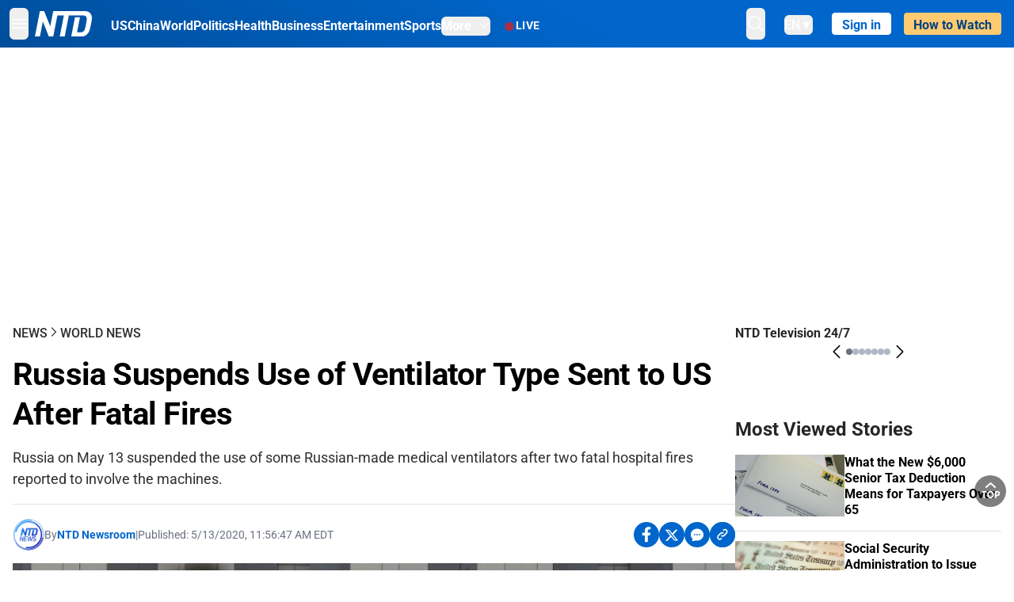

--- FILE ---
content_type: text/html; charset=utf-8
request_url: https://www.ntd.com/russia-suspends-use-of-ventilator-type-sent-to-us-after-fatal-fires_465340.html
body_size: 31447
content:
<!DOCTYPE html><html lang="en"><head><meta property="og:site_name" content="NTD"/><meta charSet="UTF-8"/><link rel="icon" type="image/x-icon" href="/favicon.ico" sizes="any"/><link rel="icon" type="image/png" sizes="32x32" href="/images/favicons/ntd-favicon-32x32.png"/><link rel="icon" type="image/png" sizes="16x16" href="/images/favicons/ntd-favicon-16x16.png"/><link rel="apple-touch-icon" href="/images/favicons/ntd-apple-touch-icon-120x120.png"/><link rel="manifest" href="/site.webmanifest"/><meta name="viewport" content="width=device-width,initial-scale=1"/><title>Russia Suspends Use of Ventilator Type Sent to US After Fatal Fires | NTD</title><meta name="robots" content="index,follow"/><meta name="description" content="Russia on May 13 suspended the use of some Russian-made medical ventilators after two fatal hospital fires reported to involve the machines."/><meta name="twitter:card" content="summary_large_image"/><meta name="twitter:site" content="@NTDNews"/><meta property="og:title" content="Russia Suspends Use of Ventilator Type Sent to US After Fatal Fires"/><meta property="og:description" content="Russia on May 13 suspended the use of some Russian-made medical ventilators after two fatal hospital fires reported to involve the machines."/><meta property="og:url" content="https://www.ntd.com/russia-suspends-use-of-ventilator-type-sent-to-us-after-fatal-fires_465340.html"/><meta property="og:type" content="article"/><meta property="article:published_time" content="2020-05-13T15:56:47.000Z"/><meta property="article:modified_time" content="2024-12-31T16:23:59.000Z"/><meta property="article:section" content="World News"/><meta property="og:image" content="https://i.ntd.com/assets/uploads/2020/05/RUSSIA-HEALTH-VIRUS-HOSPITAL-FIRE-e1589379240127-900x506.jpg"/><meta property="og:image:alt" content="Emergency personnel work at the site of a fire at the St. George hospital in St. Petersburg, Russia, on May 12, 2020. (Olga Maltseva/AFP/Getty Images)"/><meta property="og:image:secure_url" content="https://i.ntd.com/assets/uploads/2020/05/RUSSIA-HEALTH-VIRUS-HOSPITAL-FIRE-e1589379240127-900x506.jpg"/><meta property="og:locale" content="en"/><link rel="canonical" href="https://www.ntd.com/russia-suspends-use-of-ventilator-type-sent-to-us-after-fatal-fires_465340.html"/><meta property="build-version" content="3.4.0"/><meta property="keywords" content="RUSSIA, ventilator, fires, CCP virus"/><script type="application/ld+json">{"@context":"https://schema.org","@type":"NewsArticle","keywords":"RUSSIA, ventilator, fires, CCP virus","description":"Russia on May 13 suspended the use of some Russian-made medical ventilators after two fatal hospital fires reported to involve the machines.","mainEntityOfPage":{"@type":"WebPage","@id":"https://www.ntd.com"},"headline":"Russia Suspends Use of Ventilator Type Sent to US After Fatal Fires","image":["https://i.ntd.com/assets/uploads/2020/05/RUSSIA-HEALTH-VIRUS-HOSPITAL-FIRE-e1589379240127-900x506.jpg"],"articleSection":"World News","dateCreated":"2020-05-13T15:56:47.000Z","datePublished":"2020-05-13T15:56:47.000Z","dateModified":"2024-12-31T16:23:59.000Z","author":{"@type":"Person","name":"NTD"},"publisher":{"@type":"Organization","name":"NTD","logo":{"@type":"ImageObject","url":"https://www.ntd.com/images/ENTD270.jpeg"}},"articleBody":"Russia on May 13 suspended the use of some Russian-made medical ventilators after two fatal hospital fires reported to involve the machines.","isAccessibleForFree":true}</script><script type="application/ld+json">{"@context":"https://schema.org","@type":"BreadcrumbList","itemListElement":[{"@type":"ListItem","position":1,"item":{"@id":"https://www.ntd.com","name":"Home"}},{"@type":"ListItem","position":2,"item":{"@id":"https://www.ntd.com/news","name":"News"}},{"@type":"ListItem","position":3,"item":{"@id":"https://www.ntd.com/world","name":"World News"}}]}</script><link rel="preload" href="https://i.ntd.com/assets/uploads/2020/05/RUSSIA-HEALTH-VIRUS-HOSPITAL-FIRE-e1589379240127-900x506.jpg" as="image" fetchpriority="high"/><meta name="next-head-count" content="30"/><link rel="stylesheet" href="https://subs.epochbase.com/lib/template.css"/><link rel="preconnect" href="https://fonts.googleapis.com"/><link rel="preconnect" href="https://fonts.gstatic.com" crossorigin="anonymous"/><link rel="stylesheet" data-href="https://fonts.googleapis.com/css2?family=Noto+Serif:wght@100..900&amp;display=swap"/><script type="text/javascript">if(/com.ntd./i.test(navigator.userAgent)){window.isApp=true;}</script><link rel="preconnect" href="https://fonts.gstatic.com" crossorigin /><link rel="preload" href="/_next/static/media/6d279439c4de6a8a-s.p.otf" as="font" type="font/otf" crossorigin="anonymous" data-next-font="size-adjust"/><link rel="preload" href="/_next/static/media/d423b8cc6998a42d-s.p.otf" as="font" type="font/otf" crossorigin="anonymous" data-next-font="size-adjust"/><link rel="preload" href="/_next/static/media/87938583ae89d1fb-s.p.otf" as="font" type="font/otf" crossorigin="anonymous" data-next-font="size-adjust"/><link rel="preload" href="/_next/static/media/5f01b218f380ae75-s.p.otf" as="font" type="font/otf" crossorigin="anonymous" data-next-font="size-adjust"/><link rel="preload" href="/_next/static/media/21f44fe78987abb6-s.p.otf" as="font" type="font/otf" crossorigin="anonymous" data-next-font="size-adjust"/><link rel="preload" href="/_next/static/media/366ce60a87b3d93b-s.p.otf" as="font" type="font/otf" crossorigin="anonymous" data-next-font="size-adjust"/><link rel="preload" href="/_next/static/media/69d19f24b6c2f63c-s.p.otf" as="font" type="font/otf" crossorigin="anonymous" data-next-font="size-adjust"/><link rel="preload" href="/_next/static/media/1696dcc4daf6198d-s.p.otf" as="font" type="font/otf" crossorigin="anonymous" data-next-font="size-adjust"/><link rel="preload" href="/_next/static/media/d0316c4a867c73d9-s.p.otf" as="font" type="font/otf" crossorigin="anonymous" data-next-font="size-adjust"/><link rel="preload" href="/_next/static/media/c1b6d0157379a23c-s.p.otf" as="font" type="font/otf" crossorigin="anonymous" data-next-font="size-adjust"/><link rel="preload" href="/_next/static/media/d27c3c4c48653461-s.p.woff2" as="font" type="font/woff2" crossorigin="anonymous" data-next-font="size-adjust"/><link rel="preload" href="/_next/static/media/2329f82f48d3e252-s.p.woff2" as="font" type="font/woff2" crossorigin="anonymous" data-next-font="size-adjust"/><link rel="preload" href="/_next/static/media/4046ec9b7a3cd7ce-s.p.woff2" as="font" type="font/woff2" crossorigin="anonymous" data-next-font="size-adjust"/><link rel="preload" href="/_next/static/media/677590baa4ca2e13-s.p.woff2" as="font" type="font/woff2" crossorigin="anonymous" data-next-font="size-adjust"/><link rel="preload" href="/_next/static/media/48ee0eb829fd67dc-s.p.woff2" as="font" type="font/woff2" crossorigin="anonymous" data-next-font="size-adjust"/><link rel="preload" href="/_next/static/media/bd4e47cdb1b92e8e-s.p.woff2" as="font" type="font/woff2" crossorigin="anonymous" data-next-font="size-adjust"/><link rel="preload" href="/_next/static/media/dedba05d74695149-s.p.woff2" as="font" type="font/woff2" crossorigin="anonymous" data-next-font="size-adjust"/><link rel="preload" href="/_next/static/media/aacbf89b63ff3595-s.p.woff2" as="font" type="font/woff2" crossorigin="anonymous" data-next-font="size-adjust"/><link rel="preload" href="/_next/static/media/d0b56fc3015f351f-s.p.woff2" as="font" type="font/woff2" crossorigin="anonymous" data-next-font="size-adjust"/><link rel="preload" href="/_next/static/css/e5bfd86eeebc37fb.css" as="style"/><link rel="stylesheet" href="/_next/static/css/e5bfd86eeebc37fb.css" data-n-g=""/><link rel="preload" href="/_next/static/css/f09d717aa85bdceb.css" as="style"/><link rel="stylesheet" href="/_next/static/css/f09d717aa85bdceb.css" data-n-p=""/><link rel="preload" href="/_next/static/css/5a5c8557a6fe8041.css" as="style"/><link rel="stylesheet" href="/_next/static/css/5a5c8557a6fe8041.css"/><noscript data-n-css=""></noscript><script defer="" nomodule="" src="/_next/static/chunks/polyfills-42372ed130431b0a.js"></script><script defer="" src="/_next/static/chunks/1033-542a31019ab750d4.js"></script><script defer="" src="/_next/static/chunks/7742-3706c8acab8bc7d3.js"></script><script defer="" src="/_next/static/chunks/5535.3cb1d9be360250dc.js"></script><script defer="" src="/_next/static/chunks/2901-7863ab772e459b67.js"></script><script defer="" src="/_next/static/chunks/5458.805473cf745e0c93.js"></script><script defer="" src="/_next/static/chunks/7912.b5038670c48b053e.js"></script><script src="/_next/static/chunks/webpack-38fd75bee5fa3ec1.js" defer=""></script><script src="/_next/static/chunks/framework-945b357d4a851f4b.js" defer=""></script><script src="/_next/static/chunks/main-e15b98b38f8b9694.js" defer=""></script><script src="/_next/static/chunks/pages/_app-1b2c6b540215ae9c.js" defer=""></script><script src="/_next/static/chunks/6492-a996f978e6c43eb4.js" defer=""></script><script src="/_next/static/chunks/5356-77ab64184dd0c10c.js" defer=""></script><script src="/_next/static/chunks/3545-148a19d9abd9ee9d.js" defer=""></script><script src="/_next/static/chunks/2407-52a061df3b44b04a.js" defer=""></script><script src="/_next/static/chunks/pages/%5Burl%5D-70b65ba4dae397a6.js" defer=""></script><script src="/_next/static/bbcb1d49c185377aff6d67e98564144f08d88bb5/_buildManifest.js" defer=""></script><script src="/_next/static/bbcb1d49c185377aff6d67e98564144f08d88bb5/_ssgManifest.js" defer=""></script><style data-href="https://fonts.googleapis.com/css2?family=Noto+Serif:wght@100..900&display=swap">@font-face{font-family:'Noto Serif';font-style:normal;font-weight:100;font-stretch:normal;font-display:swap;src:url(https://fonts.gstatic.com/l/font?kit=ga6iaw1J5X9T9RW6j9bNVls-hfgvz8JcMofYTa32J4wsL2JAlAhZqFGjww&skey=ff3f102bd67fc93c&v=v33) format('woff')}@font-face{font-family:'Noto Serif';font-style:normal;font-weight:200;font-stretch:normal;font-display:swap;src:url(https://fonts.gstatic.com/l/font?kit=ga6iaw1J5X9T9RW6j9bNVls-hfgvz8JcMofYTa32J4wsL2JAlAhZKFCjww&skey=ff3f102bd67fc93c&v=v33) format('woff')}@font-face{font-family:'Noto Serif';font-style:normal;font-weight:300;font-stretch:normal;font-display:swap;src:url(https://fonts.gstatic.com/l/font?kit=ga6iaw1J5X9T9RW6j9bNVls-hfgvz8JcMofYTa32J4wsL2JAlAhZ9lCjww&skey=ff3f102bd67fc93c&v=v33) format('woff')}@font-face{font-family:'Noto Serif';font-style:normal;font-weight:400;font-stretch:normal;font-display:swap;src:url(https://fonts.gstatic.com/l/font?kit=ga6iaw1J5X9T9RW6j9bNVls-hfgvz8JcMofYTa32J4wsL2JAlAhZqFCjww&skey=ff3f102bd67fc93c&v=v33) format('woff')}@font-face{font-family:'Noto Serif';font-style:normal;font-weight:500;font-stretch:normal;font-display:swap;src:url(https://fonts.gstatic.com/l/font?kit=ga6iaw1J5X9T9RW6j9bNVls-hfgvz8JcMofYTa32J4wsL2JAlAhZmlCjww&skey=ff3f102bd67fc93c&v=v33) format('woff')}@font-face{font-family:'Noto Serif';font-style:normal;font-weight:600;font-stretch:normal;font-display:swap;src:url(https://fonts.gstatic.com/l/font?kit=ga6iaw1J5X9T9RW6j9bNVls-hfgvz8JcMofYTa32J4wsL2JAlAhZdlejww&skey=ff3f102bd67fc93c&v=v33) format('woff')}@font-face{font-family:'Noto Serif';font-style:normal;font-weight:700;font-stretch:normal;font-display:swap;src:url(https://fonts.gstatic.com/l/font?kit=ga6iaw1J5X9T9RW6j9bNVls-hfgvz8JcMofYTa32J4wsL2JAlAhZT1ejww&skey=ff3f102bd67fc93c&v=v33) format('woff')}@font-face{font-family:'Noto Serif';font-style:normal;font-weight:800;font-stretch:normal;font-display:swap;src:url(https://fonts.gstatic.com/l/font?kit=ga6iaw1J5X9T9RW6j9bNVls-hfgvz8JcMofYTa32J4wsL2JAlAhZKFejww&skey=ff3f102bd67fc93c&v=v33) format('woff')}@font-face{font-family:'Noto Serif';font-style:normal;font-weight:900;font-stretch:normal;font-display:swap;src:url(https://fonts.gstatic.com/l/font?kit=ga6iaw1J5X9T9RW6j9bNVls-hfgvz8JcMofYTa32J4wsL2JAlAhZAVejww&skey=ff3f102bd67fc93c&v=v33) format('woff')}@font-face{font-family:'Noto Serif';font-style:normal;font-weight:100 900;font-stretch:100%;font-display:swap;src:url(https://fonts.gstatic.com/s/notoserif/v33/ga6daw1J5X9T9RW6j9bNVls-hfgvz8JcMofYTYf3D33WsNFHuQk.woff2) format('woff2');unicode-range:U+0460-052F,U+1C80-1C8A,U+20B4,U+2DE0-2DFF,U+A640-A69F,U+FE2E-FE2F}@font-face{font-family:'Noto Serif';font-style:normal;font-weight:100 900;font-stretch:100%;font-display:swap;src:url(https://fonts.gstatic.com/s/notoserif/v33/ga6daw1J5X9T9RW6j9bNVls-hfgvz8JcMofYTYf-D33WsNFHuQk.woff2) format('woff2');unicode-range:U+0301,U+0400-045F,U+0490-0491,U+04B0-04B1,U+2116}@font-face{font-family:'Noto Serif';font-style:normal;font-weight:100 900;font-stretch:100%;font-display:swap;src:url(https://fonts.gstatic.com/s/notoserif/v33/ga6daw1J5X9T9RW6j9bNVls-hfgvz8JcMofYTYf2D33WsNFHuQk.woff2) format('woff2');unicode-range:U+1F00-1FFF}@font-face{font-family:'Noto Serif';font-style:normal;font-weight:100 900;font-stretch:100%;font-display:swap;src:url(https://fonts.gstatic.com/s/notoserif/v33/ga6daw1J5X9T9RW6j9bNVls-hfgvz8JcMofYTYf5D33WsNFHuQk.woff2) format('woff2');unicode-range:U+0370-0377,U+037A-037F,U+0384-038A,U+038C,U+038E-03A1,U+03A3-03FF}@font-face{font-family:'Noto Serif';font-style:normal;font-weight:100 900;font-stretch:100%;font-display:swap;src:url(https://fonts.gstatic.com/s/notoserif/v33/ga6daw1J5X9T9RW6j9bNVls-hfgvz8JcMofYTYeGD33WsNFHuQk.woff2) format('woff2');unicode-range:U+0302-0303,U+0305,U+0307-0308,U+0310,U+0312,U+0315,U+031A,U+0326-0327,U+032C,U+032F-0330,U+0332-0333,U+0338,U+033A,U+0346,U+034D,U+0391-03A1,U+03A3-03A9,U+03B1-03C9,U+03D1,U+03D5-03D6,U+03F0-03F1,U+03F4-03F5,U+2016-2017,U+2034-2038,U+203C,U+2040,U+2043,U+2047,U+2050,U+2057,U+205F,U+2070-2071,U+2074-208E,U+2090-209C,U+20D0-20DC,U+20E1,U+20E5-20EF,U+2100-2112,U+2114-2115,U+2117-2121,U+2123-214F,U+2190,U+2192,U+2194-21AE,U+21B0-21E5,U+21F1-21F2,U+21F4-2211,U+2213-2214,U+2216-22FF,U+2308-230B,U+2310,U+2319,U+231C-2321,U+2336-237A,U+237C,U+2395,U+239B-23B7,U+23D0,U+23DC-23E1,U+2474-2475,U+25AF,U+25B3,U+25B7,U+25BD,U+25C1,U+25CA,U+25CC,U+25FB,U+266D-266F,U+27C0-27FF,U+2900-2AFF,U+2B0E-2B11,U+2B30-2B4C,U+2BFE,U+3030,U+FF5B,U+FF5D,U+1D400-1D7FF,U+1EE00-1EEFF}@font-face{font-family:'Noto Serif';font-style:normal;font-weight:100 900;font-stretch:100%;font-display:swap;src:url(https://fonts.gstatic.com/s/notoserif/v33/ga6daw1J5X9T9RW6j9bNVls-hfgvz8JcMofYTYf1D33WsNFHuQk.woff2) format('woff2');unicode-range:U+0102-0103,U+0110-0111,U+0128-0129,U+0168-0169,U+01A0-01A1,U+01AF-01B0,U+0300-0301,U+0303-0304,U+0308-0309,U+0323,U+0329,U+1EA0-1EF9,U+20AB}@font-face{font-family:'Noto Serif';font-style:normal;font-weight:100 900;font-stretch:100%;font-display:swap;src:url(https://fonts.gstatic.com/s/notoserif/v33/ga6daw1J5X9T9RW6j9bNVls-hfgvz8JcMofYTYf0D33WsNFHuQk.woff2) format('woff2');unicode-range:U+0100-02BA,U+02BD-02C5,U+02C7-02CC,U+02CE-02D7,U+02DD-02FF,U+0304,U+0308,U+0329,U+1D00-1DBF,U+1E00-1E9F,U+1EF2-1EFF,U+2020,U+20A0-20AB,U+20AD-20C0,U+2113,U+2C60-2C7F,U+A720-A7FF}@font-face{font-family:'Noto Serif';font-style:normal;font-weight:100 900;font-stretch:100%;font-display:swap;src:url(https://fonts.gstatic.com/s/notoserif/v33/ga6daw1J5X9T9RW6j9bNVls-hfgvz8JcMofYTYf6D33WsNFH.woff2) format('woff2');unicode-range:U+0000-00FF,U+0131,U+0152-0153,U+02BB-02BC,U+02C6,U+02DA,U+02DC,U+0304,U+0308,U+0329,U+2000-206F,U+20AC,U+2122,U+2191,U+2193,U+2212,U+2215,U+FEFF,U+FFFD}</style></head><body><noscript><iframe src="https://www.googletagmanager.com/ns.html?id=GTM-K52XVPF" height="0" width="0" style="display:none;visibility:hidden"></iframe></noscript><div id="__next"><div lang="en"><div class="__variable_315db8 __variable_ae7e04 __variable_8c00a5 font-roboto" id="headlessui-portal-root"><div class="relative z-10 bg-white dark:bg-black"><div style="background:linear-gradient(208deg, #0066CB 41.12%, #004181 131.51%)" class="Header_header__ds50R sticky top-0 z-[1200]"><div class="mx-auto flex h-[60px] max-w-[1300px] items-center justify-between gap-4 px-4 py-2 md:justify-between 2xl:px-0"><div class="flex items-center"><div class="" data-headlessui-state=""><div class="flex flex-none items-center sm:space-x-1"><button type="button" class="-ml-1 mr-2 inline-flex items-center justify-center rounded-md py-2 text-white focus:outline-none sm:mr-0" id="headlessui-popover-button-:R2mt6:" aria-expanded="false" data-headlessui-state=""><span class="sr-only">Open menu</span><svg xmlns="http://www.w3.org/2000/svg" fill="none" viewBox="0 0 24 24" stroke-width="1.5" stroke="currentColor" aria-hidden="true" class="size-6"><path stroke-linecap="round" stroke-linejoin="round" d="M3.75 6.75h16.5M3.75 12h16.5m-16.5 5.25h16.5"></path></svg></button></div></div><a class="contents" href="/"><span class="sr-only">NTD Television</span><img class="mr-4 w-[58px] sm:ml-2 sm:mr-6 sm:w-[72px]" src="https://i.ntd.com/assets/themes/ntd/images/NTDLogo.svg" alt="NTD Television" width="300" height="132" title="NTD Television"/></a><div class="hidden w-auto xl:block"><div class="mt-1 flex items-center justify-between gap-x-5"><a href="/us" class="flex-shrink-0"><span class="w-full text-base font-bold text-white">US</span></a><a href="/china" class="flex-shrink-0"><span class="w-full text-base font-bold text-white">China</span></a><a href="/world" class="flex-shrink-0"><span class="w-full text-base font-bold text-white">World</span></a><a href="/politics" class="flex-shrink-0"><span class="w-full text-base font-bold text-white">Politics</span></a><a href="/health-news" class="flex-shrink-0"><span class="w-full text-base font-bold text-white">Health</span></a><a href="/business" class="flex-shrink-0"><span class="w-full text-base font-bold text-white">Business</span></a><a href="/entertainment" class="flex-shrink-0"><span class="w-full text-base font-bold text-white">Entertainment</span></a><a href="/sports" class="flex-shrink-0"><span class="w-full text-base font-bold text-white">Sports</span></a><nav class="space-x-10"><div class="relative" data-headlessui-state=""><button type="button" class="group inline-flex items-center rounded-md text-base font-bold text-white focus:outline-none" id="headlessui-popover-button-:R16mt6:" aria-expanded="false" data-headlessui-state=""><span class="min-w-fit">More</span><svg xmlns="http://www.w3.org/2000/svg" viewBox="0 0 24 24" fill="currentColor" aria-hidden="true" class="mb-0.5 ml-2 w-4 fill-white"><path fill-rule="evenodd" d="M12.53 16.28a.75.75 0 01-1.06 0l-7.5-7.5a.75.75 0 011.06-1.06L12 14.69l6.97-6.97a.75.75 0 111.06 1.06l-7.5 7.5z" clip-rule="evenodd"></path></svg></button></div></nav></div></div><a class="mt-1 hidden flex-shrink-0 items-center gap-1 px-4 xl:flex" href="/live"><span class="animate-pulse text-[26px] leading-3 text-[#EC1D19]">●</span><span class="text-sm font-semibold tracking-wide text-white">LIVE</span></a></div><div class="flex items-center"><div data-headlessui-state=""><button type="button" class="mr-6 hidden items-center justify-center rounded-md py-2 text-white focus:outline-none sm:inline-flex" id="headlessui-popover-button-:R36t6:" aria-expanded="false" data-headlessui-state=""><span class="sr-only">search</span><svg xmlns="http://www.w3.org/2000/svg" fill="none" viewBox="0 0 24 24" stroke-width="1.5" stroke="currentColor" aria-hidden="true" class="size-6 stroke-white"><path stroke-linecap="round" stroke-linejoin="round" d="M21 21l-5.197-5.197m0 0A7.5 7.5 0 105.196 5.196a7.5 7.5 0 0010.607 10.607z"></path></svg></button></div><nav class="hidden space-x-10 sm:flex"><div class="relative" data-headlessui-state=""><button type="button" class="group mr-6 mt-1 inline-flex items-center rounded-md text-[16px] font-medium text-white focus:outline-none focus:ring-0" id="headlessui-popover-button-:R56t6:" aria-expanded="false" data-headlessui-state=""><span class="min-w-fit">EN</span><span>▼</span></button></div></nav><div id="login_wrapper" class=""></div><a class="pb-0.25 ml-2 h-7 flex-shrink-0 rounded bg-[#FFCB71] px-2 pt-1 !text-[#004181] md:ml-4 md:px-3" href="/watch"><div class="text-base font-semibold">How to Watch</div></a></div></div></div><!--$--><div class="m-auto items-center justify-center overflow-hidden print:hidden hidden md:flex" style="min-height:314px"><div id="article_top_ads"></div></div><!--/$--><div class="post theme"><main class="main mx-auto max-w-[1300px] gap-11 px-4 xl:flex 2xl:px-0"><div class="w-full flex-1 pt-6 lg:px-0 lg:pt-9 xl:w-[920px]"><article class="bg-white"><header><div data-label="post-default-breadcrumbs" class="theme-app-hidden scroll flex items-center gap-2 whitespace-nowrap uppercase text-sm text-[#2f2f2f] font-medium leading-tight lg:text-base lg:leading-snug mb-4"><a class="" href="/news">News</a><svg xmlns="http://www.w3.org/2000/svg" fill="none" viewBox="0 0 24 24" stroke-width="2" stroke="currentColor" aria-hidden="true" width="16" class="-mt-[5px] shrink-0 text-[#2f2f2f]"><path stroke-linecap="round" stroke-linejoin="round" d="M8.25 4.5l7.5 7.5-7.5 7.5"></path></svg><a class="" href="/world">World News</a></div><h1 class="mb-4 max-w-4xl text-[26px] font-bold leading-[120%] tracking-[-0.52px] lg:text-[40px] lg:leading-tight lg:tracking-[-0.8px]">Russia Suspends Use of Ventilator Type Sent to US After Fatal Fires</h1><div class="text-lg border-b pb-[18px] leading-[125%] text-[#2F2F2F] max-lg:text-sm max-lg:font-medium lg:leading-[150%]">Russia on May 13 suspended the use of some Russian-made medical ventilators after two fatal hospital fires reported to involve the machines.</div><div class="flex flex-col flex-wrap gap-1.5 text-sm text-[#6B7280] md:flex-row md:items-center mb-4 mt-[18px]"><div class="flex items-center gap-2 text-sm"><a href="/author/ntd-newsroom"><img alt="NTD Newsroom" title="NTD Newsroom" loading="lazy" width="40" height="40" decoding="async" data-nimg="1" class="flex rounded-full" style="color:transparent" src="https://i.ntd.com/assets/uploads/2024/05/id996033-NTD-News-logo-square.png"/></a><div class="flex flex-col"><div class="item-center flex gap-2">By<div class="font-bold text-[#0066CB]"><a class="no-underline hover:underline" href="/author/ntd-newsroom">NTD Newsroom</a></div></div><div class="item-center flex flex-col flex-wrap divide-gray-200 text-gray-800 xs:flex-row xs:gap-3 xs:divide-x"></div></div></div><div class="hidden md:block">|</div><span>Published:<!-- --> <!-- -->5/13/2020, 11:56:47 AM EDT</span><div class="hidden flex-1 md:block"></div><!--$--><div class="flex gap-2 items-center"><button data-tip="Share on Facebook" class="bg-[#0066CB] rounded-full size-8 justify-center items-center flex just text-white" type="button"><svg viewBox="0 0 11 17" fill="none" xmlns="http://www.w3.org/2000/svg" class="size-5"><g clip-path="url(#facebook_svg__a)"><path d="m9.343 9.393.457-2.99H6.944v-1.94c0-.818.4-1.615 1.678-1.615H9.92V.303S8.742.1 7.616.1c-2.352 0-3.89 1.431-3.89 4.024v2.278H1.113v2.99h2.615v7.227h3.217V9.393h2.4Z" fill="currentColor"></path></g><defs><clipPath id="facebook_svg__a"><path fill="currentColor" transform="translate(.377 .1)" d="M0 0h10.279v16.519H0z"></path></clipPath></defs></svg></button><button data-tip="Share on Twitter" class="bg-[#0066CB] rounded-full size-8 justify-center items-center flex just text-white" type="button"><svg width="18" height="15" fill="none" xmlns="http://www.w3.org/2000/svg" class=""><path fill-rule="evenodd" clip-rule="evenodd" d="M5.925.695H.684L6.898 8.29l-5.817 6.37H3.77l4.4-4.818 3.906 4.774h5.242L10.922 6.8l.01.014L16.44.784h-2.687l-4.09 4.478L5.925.695Zm-2.348 1.33h1.632l9.215 11.26h-1.632L3.577 2.025Z" fill="#fff"></path></svg></button><button class="bg-[#0066CB] rounded-full size-8 justify-center items-center flex just text-white" type="button" data-tip="Copy link"><svg xmlns="http://www.w3.org/2000/svg" viewBox="0 0 24 24" fill="currentColor" aria-hidden="true" class="size-5"><path fill-rule="evenodd" d="M4.804 21.644A6.707 6.707 0 006 21.75a6.721 6.721 0 003.583-1.029c.774.182 1.584.279 2.417.279 5.322 0 9.75-3.97 9.75-9 0-5.03-4.428-9-9.75-9s-9.75 3.97-9.75 9c0 2.409 1.025 4.587 2.674 6.192.232.226.277.428.254.543a3.73 3.73 0 01-.814 1.686.75.75 0 00.44 1.223zM8.25 10.875a1.125 1.125 0 100 2.25 1.125 1.125 0 000-2.25zM10.875 12a1.125 1.125 0 112.25 0 1.125 1.125 0 01-2.25 0zm4.875-1.125a1.125 1.125 0 100 2.25 1.125 1.125 0 000-2.25z" clip-rule="evenodd"></path></svg></button><div class="flex cursor-pointer items-center gap-1" id="share_now"><button class="bg-[#0066CB] rounded-full size-8 justify-center items-center flex just text-white" type="button" data-tip="Share"><svg xmlns="http://www.w3.org/2000/svg" width="32" height="32" fill="none"><circle cx="16" cy="16" r="16" fill="#0066CB"></circle><path d="M18.988 8.727c-.303.017-.605.052-.89.158-.454.175-.89.438-1.26.825a.86.86 0 0 0-.262.276.906.906 0 0 0 .118 1.085.835.835 0 0 0 .316.208.806.806 0 0 0 .722-.084.86.86 0 0 0 .265-.274c.185-.193.403-.299.638-.386.587-.211 1.31-.123 1.78.386.654.684.654 1.825 0 2.528l-2.519 2.633c-.739.772-1.343.842-1.78.825-.436-.018-.688-.228-.688-.228a.827.827 0 0 0-.645-.084.837.837 0 0 0-.296.155.878.878 0 0 0-.217.262.917.917 0 0 0 .319 1.211s.57.387 1.41.44c.84.052 2.015-.282 3.039-1.37l2.518-2.633c1.31-1.37 1.31-3.581 0-4.933a3.225 3.225 0 0 0-1.628-.93c-.303-.07-.638-.07-.94-.053v-.017Zm-3.358 4.055c-.84-.036-1.998.263-2.989 1.316l-2.518 2.633c-1.31 1.37-1.31 3.581 0 4.933.94.983 2.283 1.264 3.458.825.454-.175.89-.439 1.26-.825a.86.86 0 0 0 .262-.277.905.905 0 0 0-.118-1.085.836.836 0 0 0-.316-.207.804.804 0 0 0-.722.083.86.86 0 0 0-.265.275c-.185.193-.403.298-.638.386-.588.21-1.31.123-1.78-.386-.654-.685-.654-1.826 0-2.528l2.519-2.633c.671-.702 1.259-.79 1.73-.773.47.018.788.158.788.158a.82.82 0 0 0 .697.152.825.825 0 0 0 .328-.165.87.87 0 0 0 .23-.296.91.91 0 0 0-.197-1.052.828.828 0 0 0-.32-.183s-.57-.351-1.41-.386v.035Z" fill="#fff"></path></svg></button><div></div></div></div><!--/$--></div></header><figure><img alt="Russia Suspends Use of Ventilator Type Sent to US After Fatal Fires" fetchpriority="high" width="600" height="400" decoding="async" data-nimg="1" class="w-full overflow-hidden bg-gray-100 object-cover aspect-video" style="color:transparent" src="https://i.ntd.com/assets/uploads/2020/05/RUSSIA-HEALTH-VIRUS-HOSPITAL-FIRE-e1589379240127-900x506.jpg"/><figcaption class="font-regular caption border-b border-b-gray-200 px-1 py-2 text-xs text-gray-500">Emergency personnel work at the site of a fire at the St. George hospital in St. Petersburg, Russia, on May 12, 2020. (Olga Maltseva/AFP/Getty Images)</figcaption></figure><div data-post-content="true" class="post_content" id="post_content" data-testid="post_content"><p>MOSCOW—Russia on May 13 suspended the use of some Russian-made medical ventilators after two fatal hospital fires reported to involve the machines, a setback in its fight against the CCP virus.</p><p>The ventilators' safety was called into question a day earlier after a fire at St. George's Hospital in St. Petersburg in which five people died. That followed another fire at a hospital in Moscow which killed one person on Saturday.</p><p>In both cases, sources told the TASS news agency that the source of the fires had been faulty Aventa-M ventilators.</p><div data-testid="shortcode_img" class="post-figure" style="margin-left:0;margin-right:0;max-width:100%"><figure style="width:min(100%,615px);margin-left:auto;margin-right:auto" class="alignnone"><img src="https://i.ntd.com/assets/uploads/2020/05/A-medic-Russia-615x410.jpg" alt="A medic wearing protective gear is seen on the premises of the St. George hospital after a fire broke out in the medical facility in St. Petersburg, Russia, on May 12, 2020. (Olga Maltseva/AFP/Getty Images)" width="615" height="410" class="cursor-pointer object-cover"/><figcaption class="post_caption max-w-[1000px]"><div class="max-w-[1000px] whitespace-break-spaces"><span>A medic wearing protective gear is seen on the premises of the St. George hospital after a fire broke out in the medical facility in St. Petersburg, Russia, on May 12, 2020. </span><span class="post_caption_credit"><span>Olga Maltseva/AFP/Getty Images</span></span></div></figcaption></figure></div><div class="my-5">Authorities have procured hundreds of Aventa-Ms to help hospitals cope with <a href="https://www.theepochtimes.com/giving-the-right-name-to-the-virus-causing-a-worldwide-pandemic-2_3277200.html" target="_blank" class="article-hover-class">CCP (Chinese Communist Party) virus</a> patients. Though Russia has so far suffered a low number of CCP virus-related deaths compared to other countries, at 242,271 its infections tally is now the second-highest in the world after the United States.</div><p>Russia sent a batch of the same ventilators to the United States in early April, though U.S. officials say the machines were not needed in the end.</p><div data-testid="shortcode_img" class="post-figure" style="margin-left:0;margin-right:0;max-width:100%"><figure style="width:min(100%,615px);margin-left:auto;margin-right:auto" class="alignnone"><img src="https://i.ntd.com/assets/uploads/2020/05/Vladimir-Putin-615x465.jpg" alt="Russian President Vladimir Putin addresses the nation via teleconference at the Novo-Ogaryovo state residence outside Moscow, Russia, on May 11, 2020. (Alexey Nikolsky/SPUTNIK/AFP/Getty Images)" width="615" height="465" class="cursor-pointer object-cover"/><figcaption class="post_caption max-w-[1000px]"><div class="max-w-[1000px] whitespace-break-spaces"><span>Russian President Vladimir Putin addresses the nation via teleconference at the Novo-Ogaryovo state residence outside Moscow, Russia, on May 11, 2020. </span><span class="post_caption_credit"><span>Alexey Nikolsky/SPUTNIK/AFP/Getty Images</span></span></div></figcaption></figure></div><p>Roszdravnadzor, the state healthcare regulator, said in a statement it was suspending the use in Russia of all such machines made after April 1.</p><p>It gave no explanation for the suspension but noted that the ventilators had been used in the two hospitals where the recent fires had taken place, which it said a day earlier it was looking into.</p><p>It was not immediately clear exactly how many new ventilators the suspension would cover.</p><p>Public procurement data cited by the Interfax news agency said that the Saint George Hospital in St. Petersburg spent 441 million roubles ($6 million) last month on buying 237 Aventa-M ventilators.</p><div data-testid="shortcode_img" class="post-figure" style="margin-left:0;margin-right:0;max-width:100%"><figure style="width:min(100%,615px);margin-left:auto;margin-right:auto" class="alignnone"><img src="https://i.ntd.com/assets/uploads/2020/05/Hospital-CCP-Virus-Fire-Russia-615x410.jpg" alt="Russian Emergency Situation workers attend the scene of a fire at St. George Hospital in St. Petersburg, Russia, on May 12, 2020. (Dmitry Lovetsky/AP Photo)" width="615" height="410" class="cursor-pointer object-cover"/><figcaption class="post_caption max-w-[1000px]"><div class="max-w-[1000px] whitespace-break-spaces"><span>Russian Emergency Situation workers attend the scene of a fire at St. George Hospital in St. Petersburg, Russia, on May 12, 2020. </span><span class="post_caption_credit"><span>Dmitry Lovetsky/AP Photo</span></span></div></figcaption></figure></div><p>The procurement contract was finalized on April 24, it said. Each ventilator costs 1.86 million roubles ($25,000).</p><p>The ventilators are made at the Urals Instrument Engineering Plant (UPZ) in the region of Sverdlovsk.</p><p>Radio-Electronic Technologies Concern (KRET), which controls UPZ, said on Tuesday that its ventilators had passed all the necessary tests and had been used by medical facilities in Russia since 2012 without any safety concerns.</p><p>It urged people to avoid rushing to conclusions until the outcome of official investigations into the fires was known.</p><div class="my-5"><em>By Anastasia Teterevleva and Tom Balmforth</em></div><div class="post_content_ads"><!--$--><div class="m-auto flex items-center justify-center overflow-hidden print:hidden md:hidden" style="min-height:344px"><div id="article_mobile_ads_3"></div></div><!--/$--></div><div class="my-5"><em>NTD staff contributed to this report. </em></div></div><!--$--><div class="m-auto items-center justify-center overflow-hidden print:hidden hidden md:flex" style="min-height:314px;padding:32px 8px 32px 8px"><div id="article_below_ads"></div></div><!--/$--><!--$--><div class="m-auto flex items-center justify-center overflow-hidden print:hidden md:hidden" style="min-height:314px;padding:32px 8px 32px 8px"><div id="below_article_mobile_ads"></div></div><!--/$--><section class="not-format" id="article-comment"><div class="space-y-3 lg:mt-8"><div><iframe src="" width="100%" height="100%"></iframe></div></div></section></article><aside aria-label="Recommendations" class="bg-white py-8 dark:bg-gray-900"><!--$--><h2 class="mb-3 text-2xl font-bold dark:text-white">Recommendations</h2><div class="grid gap-6 md:grid-cols-3"><article class="flex flex-col"><a class="" data-thumbnail="true" target="" href="/minnesota-gov-tim-walz-mobilizes-national-guard-amid-anti-ice-protests_1120301.html" data-testid="post-thumbnail"><img alt="Minnesota Gov. Tim Walz Mobilizes National Guard Amid Anti-ICE Protests" loading="lazy" width="600" height="400" decoding="async" data-nimg="1" class="w-full overflow-hidden bg-gray-100 object-cover aspect-video" style="color:transparent" src="https://i.ntd.com/assets/uploads/2026/01/id1120302-Vests.jpegKO.jpg-900x506.webp"/></a><a data-title="true" target="" href="/minnesota-gov-tim-walz-mobilizes-national-guard-amid-anti-ice-protests_1120301.html"><h3 class="text-heading mt-2.5 text-base font-semibold">Minnesota Gov. Tim Walz Mobilizes National Guard Amid Anti-ICE Protests</h3></a></article><article class="flex flex-col"><a class="" data-thumbnail="true" target="" href="/eu-hosts-emergency-meeting-in-response-to-trumps-tariffs-over-greenland_1120242.html" data-testid="post-thumbnail"><img alt="EU Hosts Emergency Meeting in Response to Trump&#x27;s Tariffs Over Greenland" loading="lazy" width="600" height="400" decoding="async" data-nimg="1" class="w-full overflow-hidden bg-gray-100 object-cover aspect-video" style="color:transparent" src="https://i.ntd.com/assets/uploads/2026/01/id1120243-3_USA-TRUMP-GREENLAND.jpg-900x506.webp"/></a><a data-title="true" target="" href="/eu-hosts-emergency-meeting-in-response-to-trumps-tariffs-over-greenland_1120242.html"><h3 class="text-heading mt-2.5 text-base font-semibold">EU Hosts Emergency Meeting in Response to Trump&#x27;s Tariffs Over Greenland</h3></a></article><article class="flex flex-col"><a class="" data-thumbnail="true" target="" href="/trump-calls-for-new-leadership-in-iran_1120195.html" data-testid="post-thumbnail"><img alt="Trump Calls for New Leadership in Iran" loading="lazy" width="600" height="400" decoding="async" data-nimg="1" class="w-full overflow-hidden bg-gray-100 object-cover aspect-video" style="color:transparent" src="https://i.ntd.com/assets/uploads/2026/01/id1120196-GettyImages-2256622583-Donald-Trump-OP.jpg-900x506.webp"/></a><a data-title="true" target="" href="/trump-calls-for-new-leadership-in-iran_1120195.html"><h3 class="text-heading mt-2.5 text-base font-semibold">Trump Calls for New Leadership in Iran</h3></a></article><article class="flex flex-col"><a class="" data-thumbnail="true" target="" href="/trump-warns-iran-against-targeting-us-bases-says-any-attack-to-be-met-with-very-powerful-force_1120142.html" data-testid="post-thumbnail"><img alt="Trump Warns Iran Against Targeting US Bases" loading="lazy" width="600" height="400" decoding="async" data-nimg="1" class="w-full overflow-hidden bg-gray-100 object-cover aspect-video" style="color:transparent" src="https://i.ntd.com/assets/uploads/2026/01/id1120143-01162026-DSC01527-POTUS.jpg-900x506.webp"/></a><a data-title="true" target="" href="/trump-warns-iran-against-targeting-us-bases-says-any-attack-to-be-met-with-very-powerful-force_1120142.html"><h3 class="text-heading mt-2.5 text-base font-semibold">Trump Warns Iran Against Targeting US Bases</h3></a></article><article class="flex flex-col"><a class="" data-thumbnail="true" target="" href="/us-to-impose-10-percent-tariff-on-8-european-countries-opposing-greenland-deal_1120136.html" data-testid="post-thumbnail"><img alt="US to Impose 10 Percent Tariff on 8 European Countries Opposing Greenland Deal" loading="lazy" width="600" height="400" decoding="async" data-nimg="1" class="w-full overflow-hidden bg-gray-100 object-cover aspect-video" style="color:transparent" src="https://i.ntd.com/assets/uploads/2026/01/id1120239-2_USA-TRUMP-GREENLAND.jpg-900x506.webp"/></a><a data-title="true" target="" href="/us-to-impose-10-percent-tariff-on-8-european-countries-opposing-greenland-deal_1120136.html"><h3 class="text-heading mt-2.5 text-base font-semibold">US to Impose 10 Percent Tariff on 8 European Countries Opposing Greenland Deal</h3></a></article><article class="flex flex-col"><a class="" data-thumbnail="true" target="" href="/walz-responds-to-reports-of-federal-probe-for-allegedly-obstructing-law-enforcement_1120043.html" data-testid="post-thumbnail"><img alt="Walz Responds to Reports of Federal Probe for Allegedly Obstructing Law Enforcement" loading="lazy" width="600" height="400" decoding="async" data-nimg="1" class="w-full overflow-hidden bg-gray-100 object-cover aspect-video" style="color:transparent" src="https://i.ntd.com/assets/uploads/2026/01/id1120044-USA-ELECTION-MINNESOTA-WALZ.jpg-900x506.webp"/></a><a data-title="true" target="" href="/walz-responds-to-reports-of-federal-probe-for-allegedly-obstructing-law-enforcement_1120043.html"><h3 class="text-heading mt-2.5 text-base font-semibold">Walz Responds to Reports of Federal Probe for Allegedly Obstructing Law Enforcement</h3></a></article><article class="flex flex-col"><a class="" data-thumbnail="true" target="" href="/trump-suggests-tariff-for-countries-that-dont-go-along-with-greenland-plan_1119928.html" data-testid="post-thumbnail"><img alt="Trump Suggests Tariff for Countries That ‘Don’t Go Along With Greenland’ Plan" loading="lazy" width="600" height="400" decoding="async" data-nimg="1" class="w-full overflow-hidden bg-gray-100 object-cover aspect-video" style="color:transparent" src="https://i.ntd.com/assets/uploads/2026/01/id1119929-01162026-DSC00501-POTUS.jpg-900x506.webp"/></a><a data-title="true" target="" href="/trump-suggests-tariff-for-countries-that-dont-go-along-with-greenland-plan_1119928.html"><h3 class="text-heading mt-2.5 text-base font-semibold">Trump Suggests Tariff for Countries That ‘Don’t Go Along With Greenland’ Plan</h3></a></article><article class="flex flex-col"><a class="" data-thumbnail="true" target="" href="/dr-oz-says-minnesota-fraud-coverup-reaches-highest-levels-of-state-government_1119961.html" data-testid="post-thumbnail"><img alt="Dr. Oz Says Minnesota Fraud Coverup Reaches ‘Highest Levels’ of State Government" loading="lazy" width="600" height="400" decoding="async" data-nimg="1" class="w-full overflow-hidden bg-gray-100 object-cover aspect-video" style="color:transparent" src="https://i.ntd.com/assets/uploads/2026/01/id1119962-01162026-DSC00473-Dr.-Mehmet-Oz.jpg-900x506.webp"/></a><a data-title="true" target="" href="/dr-oz-says-minnesota-fraud-coverup-reaches-highest-levels-of-state-government_1119961.html"><h3 class="text-heading mt-2.5 text-base font-semibold">Dr. Oz Says Minnesota Fraud Coverup Reaches ‘Highest Levels’ of State Government</h3></a></article><article class="flex flex-col"><a class="" data-thumbnail="true" target="" href="/us-tells-un-all-options-on-table-iran-warns-it-will-respond-to-any-aggression_1119770.html" data-testid="post-thumbnail"><img alt="US Says ‘All Options Are on the Table’ in Emergency UN Meeting on Iran" loading="lazy" width="600" height="400" decoding="async" data-nimg="1" class="w-full overflow-hidden bg-gray-100 object-cover aspect-video" style="color:transparent" src="https://i.ntd.com/assets/uploads/2026/01/id1119771-Mike-Waltz-GettyImages-2256488300.jpg-900x506.webp"/></a><a data-title="true" target="" href="/us-tells-un-all-options-on-table-iran-warns-it-will-respond-to-any-aggression_1119770.html"><h3 class="text-heading mt-2.5 text-base font-semibold">US Says ‘All Options Are on the Table’ in Emergency UN Meeting on Iran</h3></a></article></div><!--/$--><!--$--><div id="rc-widget-f17013" data-rc-widget="true" data-widget-host="habitat" data-endpoint="//trends.revcontent.com" data-widget-id="283883" class="block" style="margin:20px 0px 0px 0px"></div><!--/$--><!--$--><div id="partnership" class="block"><div id="unit_95162"><a href="https://mixi.media/" rel="nofollow"></a></div></div><!--/$--></aside></div><!--$--><aside role="sidebar" class="xl:w-[336px] post pt-6 lg:pt-9 space-y-14 [&amp;&gt;*:nth-child(2)]:!mt-[30px]"><div class="aspect-video bg-gray-100"></div><!--$--><div class="mb-5 hidden xl:block"><div class="text-2xl font-bold text-heading">Most Viewed Stories</div><div class=""><div class="my-4 flex gap-3"><a href="/what-the-new-6000-senior-tax-deduction-means-for-taxpayers-over-65_1119840.html"><div class="flex items-start gap-3"><div class="shrink-0 overflow-hidden w-[138px]"><img alt="What the New $6,000 Senior Tax Deduction Means for Taxpayers Over 65" loading="lazy" width="600" height="400" decoding="async" data-nimg="1" class="w-full overflow-hidden bg-gray-100 object-cover aspect-video" style="color:transparent" src="https://i.ntd.com/assets/uploads/2026/01/id1119884-GettyImages-73911002.jpg-900x506.webp"/></div><h3 class="text-base line-clamp-2 flex-1 font-semibold leading-tight line-clamp-4">What the New $6,000 Senior Tax Deduction Means for Taxpayers Over 65</h3></div></a></div><div class="my-4 flex gap-3 border-t pt-3"><a href="/social-security-administration-to-issue-first-january-benefits-on-jan-21_1120193.html"><div class="flex items-start gap-3"><div class="shrink-0 overflow-hidden w-[138px]"><img alt="Social Security Administration to Issue First January Benefits on Jan. 21" loading="lazy" width="600" height="400" decoding="async" data-nimg="1" class="w-full overflow-hidden bg-gray-100 object-cover aspect-video" style="color:transparent" src="https://i.ntd.com/assets/uploads/2025/12/id1112174-GettyImages-1346574062.jpegKO.jpg-900x506.webp"/></div><h3 class="text-base line-clamp-2 flex-1 font-semibold leading-tight line-clamp-4">Social Security Administration to Issue First January Benefits on Jan. 21</h3></div></a></div><div class="my-4 flex gap-3 border-t pt-3"><a href="/kianna-underwood-former-nickelodeon-star-killed-in-hit-and-run_1120161.html"><div class="flex items-start gap-3"><div class="shrink-0 overflow-hidden w-[138px]"><img alt="Kianna Underwood, Former Nickelodeon Star, Killed in Hit-and-Run" loading="lazy" width="600" height="400" decoding="async" data-nimg="1" class="w-full overflow-hidden bg-gray-100 object-cover aspect-video" style="color:transparent" src="https://i.ntd.com/assets/uploads/2026/01/id1120230-Kianna-Underwood-.jpg-900x506.webp"/></div><h3 class="text-base line-clamp-2 flex-1 font-semibold leading-tight line-clamp-4">Kianna Underwood, Former Nickelodeon Star, Killed in Hit-and-Run</h3></div></a></div><div class="my-4 flex gap-3 border-t pt-3"><a href="/us-kills-al-qaeda-leader-linked-to-deadly-isis-attack-on-us-troops_1120167.html"><div class="flex items-start gap-3"><div class="shrink-0 overflow-hidden w-[138px]"><img alt="US Kills Al-Qaeda Leader Linked to Deadly ISIS Attack on US Troops" loading="lazy" width="600" height="400" decoding="async" data-nimg="1" class="w-full overflow-hidden bg-gray-100 object-cover aspect-video" style="color:transparent" src="https://i.ntd.com/assets/uploads/2026/01/id1120168-FA-18F-Super-Hornet-fighter-9284825.jpg-900x506.webp"/></div><h3 class="text-base line-clamp-2 flex-1 font-semibold leading-tight line-clamp-4">US Kills Al-Qaeda Leader Linked to Deadly ISIS Attack on US Troops</h3></div></a></div><div class="my-4 flex gap-3 border-t pt-3"><a href="/witkoff-recalls-trumps-emotional-reaction-when-freed-israeli-hostages-visited-white-house_1119957.html"><div class="flex items-start gap-3"><div class="shrink-0 overflow-hidden w-[138px]"><img alt="Witkoff Recalls Trump’s Emotional Reaction When Freed Israeli Hostages Visited Oval Office" loading="lazy" width="600" height="400" decoding="async" data-nimg="1" class="w-full overflow-hidden bg-gray-100 object-cover aspect-video" style="color:transparent" src="https://i.ntd.com/assets/uploads/2026/01/id1119958-Witkoff_Trump_Oval-office-900x506.webp"/></div><h3 class="text-base line-clamp-2 flex-1 font-semibold leading-tight line-clamp-4">Witkoff Recalls Trump’s Emotional Reaction When Freed Israeli Hostages Visited Oval Office</h3></div></a></div><div class="my-4 flex gap-3 border-t pt-3"><a href="/2026-tax-season-brings-meaningful-financial-relief-to-older-americans-aarp_1119926.html"><div class="flex items-start gap-3"><div class="shrink-0 overflow-hidden w-[138px]"><img alt="2026 Tax Season Brings ‘Meaningful Financial Relief’ to Older Americans: AARP" loading="lazy" width="600" height="400" decoding="async" data-nimg="1" class="w-full overflow-hidden bg-gray-100 object-cover aspect-video" style="color:transparent" src="https://i.ntd.com/assets/uploads/2026/01/id1119927-08072025-DSC04723-IRS.jpg-900x506.webp"/></div><h3 class="text-base line-clamp-2 flex-1 font-semibold leading-tight line-clamp-4">2026 Tax Season Brings ‘Meaningful Financial Relief’ to Older Americans: AARP</h3></div></a></div></div></div><!--/$--><div class="sticky top-0"><!--$--><div class="m-auto items-center justify-center overflow-hidden print:hidden hidden md:flex" style="min-height:314px;padding:32px 8px 32px 8px"><div id="article_siderbar_sticky_ads"></div></div><!--/$--></div></aside><!--/$--></main><div class="my-10 md:my-20"><!--$--><div class="m-auto items-center justify-center overflow-hidden print:hidden hidden md:flex" style="min-height:154px;padding:32px 8px 32px 8px"><div id="end_article_ads"></div></div><!--/$--></div></div><footer style="background:linear-gradient(180deg, #0066CB 0%, #003365 100.37%)" class="Footer_footer__MddMJ mx-auto flex w-full"><div class="mx-auto flex w-full max-w-[950px] flex-col items-center space-y-8 p-5 py-10 text-center text-white"><div class="w-full"><form><div class="flex items-center py-4 md:mx-auto lg:mx-0 lg:max-w-none xl:px-0"><div class="flex w-full items-center"><label for="search" class="sr-only">Search</label><div class="relative flex w-full items-center rounded-[12px] border border-gray-300 bg-white px-3"><svg xmlns="http://www.w3.org/2000/svg" fill="none" viewBox="0 0 24 24" stroke-width="1.5" stroke="currentColor" aria-hidden="true" class="size-5 stroke-[#B1B1B1]"><path stroke-linecap="round" stroke-linejoin="round" d="M21 21l-5.197-5.197m0 0A7.5 7.5 0 105.196 5.196a7.5 7.5 0 0010.607 10.607z"></path></svg><input id="search" class="block w-full border-none text-sm text-heading placeholder-[#B1B1B1] focus:border-gray-900 focus:outline-none focus:ring-0 sm:text-sm" placeholder="Search" type="search" required="" value=""/></div></div></div></form></div><nav class="grid w-full grid-cols-2 gap-10 sm:grid-cols-4"><ul class="col-span-1 space-y-4 text-start text-white"><li class="text-base font-bold uppercase"><a class="hover:!text-white" href="/news">News</a></li><ul class="p-0"><li class="text-sm font-medium leading-7"><a href="/us" class="flex hover:!text-white">US</a></li><li class="text-sm font-medium leading-7"><a href="/china" class="flex hover:!text-white">China</a></li><li class="text-sm font-medium leading-7"><a href="/world" class="flex hover:!text-white">World</a></li><li class="text-sm font-medium leading-7"><a href="/business" class="flex hover:!text-white">Business</a></li><li class="text-sm font-medium leading-7"><a href="/weather" class="flex hover:!text-white">Weather</a></li><li class="text-sm font-medium leading-7"><a href="/health" class="flex hover:!text-white">Health</a></li><li class="text-sm font-medium leading-7"><a href="/science" class="flex hover:!text-white">Sci &amp;Tech</a></li><li class="text-sm font-medium leading-7"><a href="/entertainment" class="flex hover:!text-white">Entertainment</a></li><li class="text-sm font-medium leading-7"><a href="/sports" class="flex hover:!text-white">Sports</a></li></ul></ul><ul class="col-span-1 space-y-4 text-start text-white"><li class="text-base font-bold uppercase"><a class="hover:!text-white" href="/programs">Programs</a></li><ul class="p-0"><li class="text-sm font-medium leading-7"><a href="/ntdplus/capitol-report" class="flex hover:!text-white">Capitol Report</a></li><li class="text-sm font-medium leading-7"><a href="/ntd-evening-news" class="flex hover:!text-white">NTD Evening News</a></li><li class="text-sm font-medium leading-7"><a href="/international-reporters-roundtable" class="flex hover:!text-white">International Roundtable</a></li><li class="text-sm font-medium leading-7"><a href="/ntd-primetime" class="flex hover:!text-white">NTD Primetime</a></li><li class="text-sm font-medium leading-7"><a href="/ntdplus/china-in-focus" class="flex hover:!text-white">China in Focus</a></li><li class="text-sm font-medium leading-7"><a href="/ntdplus/piano-talks" class="flex hover:!text-white">Piano Talks</a></li><li class="text-sm font-medium leading-7"><a href="/ntdplus/vital-signs" class="flex hover:!text-white">Vital Signs</a></li><li class="text-sm font-medium leading-7"><a href="/ntd-news-today" class="flex hover:!text-white">NTD News Today</a></li><li class="text-sm font-medium leading-7"><a href="/programs" class="flex hover:!text-white">View All Shows<svg xmlns="http://www.w3.org/2000/svg" fill="none" viewBox="0 0 24 24" stroke-width="1.5" stroke="currentColor" aria-hidden="true" class="ml-1 w-4 stroke-[3px]"><path stroke-linecap="round" stroke-linejoin="round" d="M8.25 4.5l7.5 7.5-7.5 7.5"></path></svg></a></li></ul></ul><ul class="col-span-1 space-y-4 text-start text-white"><li class="text-base font-bold uppercase"><a class="hover:!text-white" href="/life">Lifestyle</a></li><ul class="p-0"><li class="text-sm font-medium leading-7"><a href="/food" class="flex hover:!text-white">Food</a></li><li class="text-sm font-medium leading-7"><a href="/travel" class="flex hover:!text-white">Travel</a></li><li class="text-sm font-medium leading-7"><a href="/beauty" class="flex hover:!text-white">Beauty</a></li><li class="text-sm font-medium leading-7"><a href="/sports" class="flex hover:!text-white">Sports</a></li><li class="text-sm font-medium leading-7"><a href="/personal-finance" class="flex hover:!text-white">Personal Finance</a></li><li class="text-sm font-medium leading-7"><a href="/inspired" class="flex hover:!text-white">Inspired</a></li></ul></ul><ul class="col-span-1 space-y-4 text-start text-white"><li class="text-base font-bold uppercase"><a class="hover:!text-white" href="/about.htm">About NTD</a></li><ul class="p-0"><li class="text-sm font-medium leading-7"><a href="/about.htm" class="flex hover:!text-white">NTD Profiles</a></li><li class="text-sm font-medium leading-7"><a href="/watch" class="flex hover:!text-white">How to Watch NTD</a></li><li class="text-sm font-medium leading-7"><a href="/newsletter.htm" class="flex hover:!text-white">NTD Newsletters</a></li><li class="text-sm font-medium leading-7"><a href="https://donate.ntd.com/" class="flex hover:!text-white">Support NTD</a></li></ul></ul></nav><div class="flex w-full items-center justify-between gap-6 border-y border-white/30 py-4 text-sm font-medium"><a href="/"><div class="Footer_logo__KJo3D">NTD</div></a><div class="hidden sm:block"><div class="flex w-full flex-wrap gap-6 text-nowrap text-sm font-medium"><a class="hover:!text-white" href="/terms-of-service.htm"><div>Terms of Service</div></a><a class="hover:!text-white" href="/privacy-policy.htm"><div>Privacy Policy</div></a><a class="hover:!text-white" href="https://help.ntd.com/hc/en-us"><div>Contact Us</div></a><a class="hover:!text-white" href="https://help.ntd.com/hc/en-us"><div>Help Center</div></a></div></div><div class="h-[40px] border-white/30 sm:border-l"></div><div class="mx-auto flex max-w-[130px] items-center justify-between gap-6 sm:max-w-full"><div class="hidden text-nowrap sm:block">Follow NTD</div><a href="https://www.facebook.com/NTDTelevision"><svg width="8" height="13" fill="none" xmlns="http://www.w3.org/2000/svg"><path d="M5.332 2.898c-.118 0-.262.06-.432.18-.169.12-.254.299-.254.538v.717h2.006v2.87H4.646V13h-2.64V7.204H0v-2.87h2.006V2.897c0-.368.076-.727.228-1.076.153-.35.369-.658.648-.925.28-.267.605-.483.977-.649A2.965 2.965 0 0 1 5.08 0h2.234v2.898H5.332Z" fill="#fff"></path></svg></a><a href="https://x.com/NTDNews"><svg width="15" height="13" fill="none" xmlns="http://www.w3.org/2000/svg"><path fill-rule="evenodd" clip-rule="evenodd" d="M4.682 0H0l5.551 7.07L.355 13h2.4l3.93-4.485 3.49 4.444h4.682L9.145 5.684l.01.012L14.073.083h-2.4L8.02 4.25 4.682 0ZM2.584 1.238h1.458l8.23 10.483h-1.457L2.585 1.238Z" fill="#fff"></path></svg></a><a href="https://www.instagram.com/ntdnews"><svg width="14" height="14" fill="none" xmlns="http://www.w3.org/2000/svg"><g fill="#fff"><path fill-rule="evenodd" clip-rule="evenodd" d="M6.283.441h.718c2.136 0 2.389.008 3.232.046.78.036 1.204.166 1.486.276.373.145.64.318.92.598.28.28.453.547.598.92.11.282.24.705.275 1.485.039.844.047 1.097.047 3.232 0 2.135-.008 2.388-.047 3.232-.035.78-.166 1.203-.275 1.485-.145.373-.319.639-.599.919-.28.28-.546.453-.92.598-.28.11-.704.24-1.485.276-.843.038-1.096.046-3.232.046s-2.39-.008-3.233-.046c-.78-.036-1.203-.167-1.485-.276a2.478 2.478 0 0 1-.92-.598 2.48 2.48 0 0 1-.6-.92c-.109-.282-.24-.705-.275-1.485C.45 9.386.442 9.132.442 6.996S.45 4.608.488 3.764c.036-.78.166-1.203.276-1.485.145-.373.319-.64.599-.92.28-.28.546-.453.92-.599.282-.11.705-.24 1.485-.276C4.506.451 4.792.441 6.283.44v.002Zm4.988 1.329a.96.96 0 1 0 0 1.92.96.96 0 0 0 0-1.92ZM2.892 7a4.109 4.109 0 1 1 8.218 0 4.109 4.109 0 0 1-8.218 0Z"></path><path d="M7 4.333a2.667 2.667 0 1 1 0 5.333 2.667 2.667 0 0 1 0-5.333Z"></path></g></svg></a><a href="https://www.linkedin.com/company/ntd-television"><svg width="14" height="13" fill="none" xmlns="http://www.w3.org/2000/svg"><path fill-rule="evenodd" clip-rule="evenodd" d="M3.66 1.411C3.641.611 3.068 0 2.137 0 1.208 0 .6.61.6 1.411c0 .785.59 1.413 1.503 1.413h.018c.948 0 1.538-.628 1.538-1.413ZM3.48 3.94H.76v8.17h2.72V3.94Zm6.676-.192c1.79 0 3.132 1.168 3.132 3.678v4.685h-2.72V7.738c0-1.098-.393-1.847-1.378-1.847-.751 0-1.199.505-1.395.993-.072.175-.09.419-.09.663v4.563h-2.72s.036-7.404 0-8.17h2.72v1.156c.361-.556 1.008-1.349 2.451-1.349Z" fill="#fff"></path></svg></a></div></div><div class="block sm:hidden"><div class="flex w-full flex-wrap gap-6 text-nowrap text-sm font-medium"><a class="hover:!text-white" href="/terms-of-service.htm"><div>Terms of Service</div></a><a class="hover:!text-white" href="/privacy-policy.htm"><div>Privacy Policy</div></a><a class="hover:!text-white" href="https://help.ntd.com/hc/en-us"><div>Contact Us</div></a><a class="hover:!text-white" href="https://help.ntd.com/hc/en-us"><div>Help Center</div></a></div></div><div class="Footer_copyright__dXduQ">© Copyright 2016 - <!-- -->2026<!-- --> All Rights Reserved</div><button id="ot-sdk-btn" class="ot-sdk-show-settings mt-4 !border-white !bg-transparent !text-white hover:!bg-transparent">Cookie Settings</button></div><div id="backtotop" class="Footer_backtotop__BBC7l"><button type="button" title="back to top" class="Footer_totop__vYEgy">Back to Top</button></div></footer></div></div></div></div><script id="__NEXT_DATA__" type="application/json">{"props":{"pageProps":{"pageType":"post","metaField":"465340","req":{"query":{"postId":"465340"}},"params":{"url":"russia-suspends-use-of-ventilator-type-sent-to-us-after-fatal-fires_465340.html"},"gqlResults":{"news":[{"id":1120301,"publishedAt":1768774619,"title":"Minnesota Gov. Tim Walz Mobilizes National Guard Amid Anti-ICE Protests","excerpt":"Minnesota National Guard members are wearing bright vests over their uniform so anti-ICE protesters can ‘distinguish them from other agencies.’\r\n\r\n","updatedAt":1768774619,"postType":"post","hits":535,"authors":[{"termId":82570,"name":"Jacki Thrapp","slug":"jacki-thrapp","avatar":"https://i.ntd.com/assets/uploads/2025/10/id1097487-JackiThrapp_WEB0.jpg","taxonomy":"creator","termTaxonomyId":82570,"description":"Jacki Thrapp is an Emmy® Award-winning journalist based in Nashville. She previously worked at The New York Post, Fox News Channel and has written a series of Off-Broadway musicals in NYC. Contact her at jacki.thrapp@epochtimes.us","rootSlug":"authors","parent":6038,"uri":"/author/jacki-thrapp","openToPublic":"on"}],"primaryTerm":{"termId":13919,"name":"Minnesota","slug":"minnesota","ancestors":[{"termId":8,"name":"News","slug":"news","parent":0},{"termId":9,"name":"US News","slug":"us","parent":8},{"termId":81554,"name":"State News","slug":"state-news","parent":9}],"taxonomy":"category","termTaxonomyId":13919,"description":"","rootSlug":"news","parent":81554,"uri":"/minnesota"},"thumbnail":{"original":"https://i.ntd.com/assets/uploads/2026/01/id1120302-Vests.jpegKO.jpg.webp","url":"https://i.ntd.com/assets/uploads/2026/01/id1120302-Vests.jpegKO.jpg-900x506.webp","small":"https://i.ntd.com/assets/uploads/2026/01/id1120302-Vests.jpegKO.jpg-352x220.webp","medium":"https://i.ntd.com/assets/uploads/2026/01/id1120302-Vests.jpegKO.jpg-600x400.webp","large":"https://i.ntd.com/assets/uploads/2026/01/id1120302-Vests.jpegKO.jpg-900x506.webp","caption":"Minnesota National Guard members will wear bright vests over their uniforms so anti-immigration protesters are able to “distinguish” them from federal agencies. (Minnesota National Guard)","width":2048,"height":1366},"uri":"/minnesota-gov-tim-walz-mobilizes-national-guard-amid-anti-ice-protests_1120301.html","noAds":"","noComments":false},{"id":1120242,"publishedAt":1768743367,"title":"EU Hosts Emergency Meeting in Response to Trump's Tariffs Over Greenland","excerpt":"Trump said the United States would impose increasing tariffs on eight European nations rejecting a U.S. purchase of Greenland starting Feb. 1.","updatedAt":1768793722,"postType":"post","hits":204,"authors":[{"termId":70352,"name":"Jacob Burg","slug":"jacob-burg","avatar":"https://i.ntd.com/assets/uploads/2024/05/id996021-JacobBurg_WEB.jpeg.webp","taxonomy":"creator","termTaxonomyId":70352,"description":"Jacob Burg reports on the state of Florida for The Epoch Times. He covers a variety of topics including crime, politics, science, education, wildlife, family issues, and features. He previously wrote about sports, politics, and breaking news for the Sarasota Herald Tribune.","rootSlug":"authors","parent":6038,"uri":"/author/jacob-burg","openToPublic":"on"}],"primaryTerm":{"termId":28832,"name":"Europe","slug":"europe-world","ancestors":[{"termId":8,"name":"News","slug":"news","parent":0},{"termId":11,"name":"World News","slug":"world","parent":8}],"taxonomy":"category","termTaxonomyId":28832,"description":"","rootSlug":"news","parent":11,"uri":"/europe-world"},"thumbnail":{"original":"https://i.ntd.com/assets/uploads/2026/01/id1120243-3_USA-TRUMP-GREENLAND.jpg.webp","url":"https://i.ntd.com/assets/uploads/2026/01/id1120243-3_USA-TRUMP-GREENLAND.jpg-900x506.webp","small":"https://i.ntd.com/assets/uploads/2026/01/id1120243-3_USA-TRUMP-GREENLAND.jpg-352x220.webp","medium":"https://i.ntd.com/assets/uploads/2026/01/id1120243-3_USA-TRUMP-GREENLAND.jpg-600x400.webp","large":"https://i.ntd.com/assets/uploads/2026/01/id1120243-3_USA-TRUMP-GREENLAND.jpg-900x506.webp","caption":"Buildings in Nuuk, Greenland, on Jan. 14, 2026. (Marko Djurica/Reuters)","width":6000,"height":4000},"uri":"/eu-hosts-emergency-meeting-in-response-to-trumps-tariffs-over-greenland_1120242.html","noAds":"","noComments":false},{"id":1120195,"publishedAt":1768707602,"title":"Trump Calls for New Leadership in Iran","excerpt":"Trump made the statement as the country's leader admitted thousands have been killed during mass protests against the Islamist regime.","updatedAt":1768726842,"postType":"post","hits":147,"authors":[{"termId":53042,"name":"Bill Pan","slug":"bill-pan","avatar":"https://i.ntd.com/assets/uploads/2024/05/id995563-Bill-Pan.jpg.webp","taxonomy":"creator","termTaxonomyId":53042,"description":"Bill Pan is an Epoch Times reporter covering education issues and New York news.","rootSlug":"authors","parent":6038,"uri":"/author/bill-pan","openToPublic":"on"}],"primaryTerm":{"termId":59693,"name":"Executive Branch","slug":"executive-branch","ancestors":[{"termId":8,"name":"News","slug":"news","parent":0},{"termId":9,"name":"US News","slug":"us","parent":8},{"termId":5990,"name":"Politics","slug":"politics","parent":9}],"taxonomy":"category","termTaxonomyId":59693,"description":"","rootSlug":"news","parent":5990,"uri":"/executive-branch"},"thumbnail":{"original":"https://i.ntd.com/assets/uploads/2026/01/id1120196-GettyImages-2256622583-Donald-Trump-OP.jpg.webp","url":"https://i.ntd.com/assets/uploads/2026/01/id1120196-GettyImages-2256622583-Donald-Trump-OP.jpg-900x506.webp","small":"https://i.ntd.com/assets/uploads/2026/01/id1120196-GettyImages-2256622583-Donald-Trump-OP.jpg-352x220.webp","medium":"https://i.ntd.com/assets/uploads/2026/01/id1120196-GettyImages-2256622583-Donald-Trump-OP.jpg-600x400.webp","large":"https://i.ntd.com/assets/uploads/2026/01/id1120196-GettyImages-2256622583-Donald-Trump-OP.jpg-900x506.webp","caption":"President Donald Trump waves as he boards Air Force One  in Joint Base Andrews, Md., on Jan. 16, 2026. (Anna Moneymaker/Getty Images)","width":3000,"height":2001},"video":{"id":"0f352491-090e-47e0-9d2c-091e11fe23cb","url":"https://vod.brightchat.com/assets/0f352491-090e-47e0-9d2c-091e11fe23cb/playlist.m3u8","duration":86,"ratio":"1920:1080"},"uri":"/trump-calls-for-new-leadership-in-iran_1120195.html","noAds":"","noComments":false},{"id":1120142,"publishedAt":1768683789,"title":"Trump Warns Iran Against Targeting US Bases","excerpt":"The U.S. Mission to Saudi Arabia urged Americans in the region to take additional precautions and avoid non-essential travel to U.S. military installations.","updatedAt":1768683924,"postType":"post","hits":1695,"authors":[{"termId":53220,"name":"Tom Ozimek","slug":"tom-ozimek","avatar":"https://i.ntd.com/assets/uploads/2024/05/id995714-WEB_TomOzimek-_1.jpg.webp","taxonomy":"creator","termTaxonomyId":53220,"description":"Tom Ozimek is a senior reporter for The Epoch Times. He has a broad background in journalism, deposit insurance, marketing and communications, and adult education.","rootSlug":"authors","parent":6038,"uri":"/author/tom-ozimek","openToPublic":"on"}],"primaryTerm":{"termId":85708,"name":"Iran","slug":"iran","ancestors":[{"termId":8,"name":"News","slug":"news","parent":0},{"termId":11,"name":"World News","slug":"world","parent":8},{"termId":28833,"name":"Middle East","slug":"middle-east-world","parent":11}],"taxonomy":"category","termTaxonomyId":85708,"description":"","rootSlug":"news","parent":28833,"uri":"/iran"},"thumbnail":{"original":"https://i.ntd.com/assets/uploads/2026/01/id1120143-01162026-DSC01527-POTUS.jpg.webp","url":"https://i.ntd.com/assets/uploads/2026/01/id1120143-01162026-DSC01527-POTUS.jpg-900x506.webp","small":"https://i.ntd.com/assets/uploads/2026/01/id1120143-01162026-DSC01527-POTUS.jpg-352x220.webp","medium":"https://i.ntd.com/assets/uploads/2026/01/id1120143-01162026-DSC01527-POTUS.jpg-600x400.webp","large":"https://i.ntd.com/assets/uploads/2026/01/id1120143-01162026-DSC01527-POTUS.jpg-900x506.webp","caption":"President Donald Trump departs for Florida from the White House on Jan. 16, 2026. (Madalina Kilroy/The Epoch Times)","width":3863,"height":2575},"uri":"/trump-warns-iran-against-targeting-us-bases-says-any-attack-to-be-met-with-very-powerful-force_1120142.html","noAds":"","noComments":false},{"id":1120136,"publishedAt":1768671438,"title":"US to Impose 10 Percent Tariff on 8 European Countries Opposing Greenland Deal","excerpt":"'The United States of America is immediately open to negotiation with Denmark and/or any of these Countries that have put so much at risk,' Trump wrote.","updatedAt":1768743149,"postType":"post","hits":921,"authors":[{"termId":82570,"name":"Jacki Thrapp","slug":"jacki-thrapp","avatar":"https://i.ntd.com/assets/uploads/2025/10/id1097487-JackiThrapp_WEB0.jpg","taxonomy":"creator","termTaxonomyId":82570,"description":"Jacki Thrapp is an Emmy® Award-winning journalist based in Nashville. She previously worked at The New York Post, Fox News Channel and has written a series of Off-Broadway musicals in NYC. Contact her at jacki.thrapp@epochtimes.us","rootSlug":"authors","parent":6038,"uri":"/author/jacki-thrapp","openToPublic":"on"}],"primaryTerm":{"termId":7562,"name":"Tariffs","slug":"trade","ancestors":[{"termId":8,"name":"News","slug":"news","parent":0},{"termId":5986,"name":"Business News","slug":"business","parent":8}],"taxonomy":"category","termTaxonomyId":7562,"description":"","rootSlug":"news","parent":5986,"uri":"/trade"},"thumbnail":{"original":"https://i.ntd.com/assets/uploads/2026/01/id1120239-2_USA-TRUMP-GREENLAND.jpg.webp","url":"https://i.ntd.com/assets/uploads/2026/01/id1120239-2_USA-TRUMP-GREENLAND.jpg-900x506.webp","small":"https://i.ntd.com/assets/uploads/2026/01/id1120239-2_USA-TRUMP-GREENLAND.jpg-352x220.webp","medium":"https://i.ntd.com/assets/uploads/2026/01/id1120239-2_USA-TRUMP-GREENLAND.jpg-600x400.webp","large":"https://i.ntd.com/assets/uploads/2026/01/id1120239-2_USA-TRUMP-GREENLAND.jpg-900x506.webp","caption":"A person walks along a street on the day of the meeting between top U.S. officials and the foreign ministers of Denmark and Greenland, in Nuuk, Greenland, January 14, 2026. REUTERS/Marko Djurica/File Photo","width":6000,"height":4000},"video":{"id":"8c81f11b-2002-43fe-bad5-0f45a5296b3d","url":"https://vod.brightchat.com/assets/8c81f11b-2002-43fe-bad5-0f45a5296b3d/playlist.m3u8","duration":48,"ratio":"1920:1080"},"uri":"/us-to-impose-10-percent-tariff-on-8-european-countries-opposing-greenland-deal_1120136.html","noAds":"","noComments":false},{"id":1120043,"publishedAt":1768618892,"title":"Walz Responds to Reports of Federal Probe for Allegedly Obstructing Law Enforcement","excerpt":"The Minnesota governor referred to a news report claiming the U.S. Department of Justice had launched an investigation into state officials.","updatedAt":1768619042,"postType":"post","hits":905,"authors":[{"termId":53122,"name":"Jill McLaughlin","slug":"jill-mclaughlin","avatar":"https://i.ntd.com/assets/uploads/2024/05/id995751-WEB_JillMcLaughlin.jpg.webp","taxonomy":"creator","termTaxonomyId":53122,"description":"Jill McLaughlin is an award-winning journalist covering politics, environment, and statewide issues. She has been a reporter and editor for newspapers in Oregon, Nevada, and New Mexico. Jill was born in Yosemite National Park and enjoys the majestic outdoors, traveling, golfing, and hiking.","rootSlug":"authors","parent":6038,"uri":"/author/jill-mclaughlin","openToPublic":"on"}],"primaryTerm":{"termId":13919,"name":"Minnesota","slug":"minnesota","ancestors":[{"termId":8,"name":"News","slug":"news","parent":0},{"termId":9,"name":"US News","slug":"us","parent":8},{"termId":81554,"name":"State News","slug":"state-news","parent":9}],"taxonomy":"category","termTaxonomyId":13919,"description":"","rootSlug":"news","parent":81554,"uri":"/minnesota"},"thumbnail":{"original":"https://i.ntd.com/assets/uploads/2026/01/id1120044-USA-ELECTION-MINNESOTA-WALZ.jpg.webp","url":"https://i.ntd.com/assets/uploads/2026/01/id1120044-USA-ELECTION-MINNESOTA-WALZ.jpg-900x506.webp","small":"https://i.ntd.com/assets/uploads/2026/01/id1120044-USA-ELECTION-MINNESOTA-WALZ.jpg-352x220.webp","medium":"https://i.ntd.com/assets/uploads/2026/01/id1120044-USA-ELECTION-MINNESOTA-WALZ.jpg-600x400.webp","large":"https://i.ntd.com/assets/uploads/2026/01/id1120044-USA-ELECTION-MINNESOTA-WALZ.jpg-900x506.webp","caption":"Minnesota Gov. Tim Walz speaks to reporters after he announced that he would not seek reelection, at the Minnesota State Capitol in St. Paul, Minn., on Jan. 5, 2026. (Tim Evans/Reuters)","width":3504,"height":2336},"uri":"/walz-responds-to-reports-of-federal-probe-for-allegedly-obstructing-law-enforcement_1120043.html","noAds":"","noComments":false},{"id":1119928,"publishedAt":1768598567,"title":"Trump Suggests Tariff for Countries That ‘Don’t Go Along With Greenland’ Plan","excerpt":"The president made the remarks as U.S. and Danish officials discuss the future of the world’s largest island.","updatedAt":1768598898,"postType":"post","hits":707,"authors":[{"termId":60882,"name":"Travis Gillmore","slug":"travis-gillmore","avatar":"https://i.ntd.com/assets/uploads/2024/05/id995868-TravisGillmore_WEB.jpg.webp","taxonomy":"creator","termTaxonomyId":60882,"description":"Travis Gillmore is an avid reader and journalism connoisseur based in California covering finance, politics, the State Capitol, and breaking news for The Epoch Times.","rootSlug":"authors","parent":6038,"uri":"/author/travis-gillmore","openToPublic":"on"}],"primaryTerm":{"termId":5990,"name":"Politics","slug":"politics","ancestors":[{"termId":8,"name":"News","slug":"news","parent":0},{"termId":9,"name":"US News","slug":"us","parent":8}],"taxonomy":"category","termTaxonomyId":5990,"description":"","rootSlug":"news","parent":9,"uri":"/politics"},"thumbnail":{"original":"https://i.ntd.com/assets/uploads/2026/01/id1119929-01162026-DSC00501-POTUS.jpg.webp","url":"https://i.ntd.com/assets/uploads/2026/01/id1119929-01162026-DSC00501-POTUS.jpg-900x506.webp","small":"https://i.ntd.com/assets/uploads/2026/01/id1119929-01162026-DSC00501-POTUS.jpg-352x220.webp","medium":"https://i.ntd.com/assets/uploads/2026/01/id1119929-01162026-DSC00501-POTUS.jpg-600x400.webp","large":"https://i.ntd.com/assets/uploads/2026/01/id1119929-01162026-DSC00501-POTUS.jpg-900x506.webp","caption":"President Donald Trump speaks during the \"Great, Historic Investment in Rural Health Roundtable\" in the East Room of the White House in Washington on Jan. 16, 2026. (Madalina Kilroy/The Epoch Times)","width":2493,"height":1662},"uri":"/trump-suggests-tariff-for-countries-that-dont-go-along-with-greenland-plan_1119928.html","noAds":"","noComments":false},{"id":1119961,"publishedAt":1768598445,"title":"Dr. Oz Says Minnesota Fraud Coverup Reaches ‘Highest Levels’ of State Government","excerpt":"The Trump administration said it would freeze child care funds in Minnesota unless officials there provide more data about the programs.","updatedAt":1768619087,"postType":"post","hits":1197,"authors":[{"termId":53107,"name":"Jack Phillips","slug":"jack-phillips","avatar":"https://i.ntd.com/assets/uploads/2019/03/id305311-JP.jpg","taxonomy":"creator","termTaxonomyId":53107,"description":"Jack Phillips is a breaking news reporter with 15 years experience who started as a local New York City reporter. Having joined The Epoch Times' news team in 2009, Jack was born and raised near Modesto in California's Central Valley. ","rootSlug":"authors","parent":6038,"uri":"/author/jack-phillips","openToPublic":"on"},{"termId":53112,"name":"Jan Jekielek","slug":"jan-jekielek","avatar":"https://i.ntd.com/assets/uploads/2024/05/id995807-ATL-240x240-1.jpg.webp","taxonomy":"creator","termTaxonomyId":53112,"description":"Jan Jekielek is a senior editor with The Epoch Times, host of the show “American Thought Leaders” and co-host of “FALLOUT” with Dr. Robert Malone and “Kash’s Corner” with Kash Patel. Jan’s career has spanned academia, international human rights work, and now for almost two decades, media. He has interviewed nearly a thousand thought leaders on camera, and specializes in long-form discussions challenging the grand narratives of our time. He’s also an award-winning documentary filmmaker, producing “The Unseen Crisis: Vaccine Stories You Were Never Told,” “DeSantis: Florida vs. Lockdowns,” and “Finding Manny.”","rootSlug":"authors","parent":6038,"uri":"/author/jan-jekielek","openToPublic":"on"}],"primaryTerm":{"termId":9,"name":"US News","slug":"us","ancestors":[{"termId":8,"name":"News","slug":"news","parent":0}],"taxonomy":"category","termTaxonomyId":9,"description":"","rootSlug":"news","parent":8,"uri":"/us"},"thumbnail":{"original":"https://i.ntd.com/assets/uploads/2026/01/id1119962-01162026-DSC00473-Dr.-Mehmet-Oz.jpg.webp","url":"https://i.ntd.com/assets/uploads/2026/01/id1119962-01162026-DSC00473-Dr.-Mehmet-Oz.jpg-900x506.webp","small":"https://i.ntd.com/assets/uploads/2026/01/id1119962-01162026-DSC00473-Dr.-Mehmet-Oz.jpg-352x220.webp","medium":"https://i.ntd.com/assets/uploads/2026/01/id1119962-01162026-DSC00473-Dr.-Mehmet-Oz.jpg-600x400.webp","large":"https://i.ntd.com/assets/uploads/2026/01/id1119962-01162026-DSC00473-Dr.-Mehmet-Oz.jpg-900x506.webp","caption":"Dr. Mehmet Oz, the administrator for the Centers for Medicare \u0026amp; Medicaid Services, after an interview with EpochTV’s 'American Thought Leaders' in Washington on Jan. 16, 2026. (Madalina Kilroy/The Epoch Times)","width":6527,"height":4351},"uri":"/dr-oz-says-minnesota-fraud-coverup-reaches-highest-levels-of-state-government_1119961.html","noAds":"","noComments":false},{"id":1119770,"publishedAt":1768526271,"title":"US Says ‘All Options Are on the Table’ in Emergency UN Meeting on Iran","excerpt":"Trump has repeatedly threatened to intervene in support of protesters in Iran, where thousands of people have been reported killed in a clampdown on the protests against clerical rule.","updatedAt":1768746808,"postType":"post","hits":697,"authors":[{"termId":81979,"name":"Mari Otsu","slug":"mari-otsu","avatar":"https://i.ntd.com/assets/uploads/2025/08/id1083884-MariOtsu_WEB.jpg","taxonomy":"creator","termTaxonomyId":81979,"description":"Mari Otsu is NTD's White House correspondent based in Washington. ","rootSlug":"reporters","parent":6045,"uri":"/reporter/mari-otsu","openToPublic":"on"},{"termId":53214,"name":"The Associated Press","slug":"the-associated-press","avatar":"https://i.ntd.com/assets/uploads/2024/05/id995689-AP-logo-square-1080.jpg.webp","taxonomy":"creator","termTaxonomyId":53214,"description":"The Associated Press is an American not-for-profit news agency headquartered in New York City. ","rootSlug":"authors","parent":6038,"uri":"/author/the-associated-press","openToPublic":"on"}],"primaryTerm":{"termId":85708,"name":"Iran","slug":"iran","ancestors":[{"termId":8,"name":"News","slug":"news","parent":0},{"termId":11,"name":"World News","slug":"world","parent":8},{"termId":28833,"name":"Middle East","slug":"middle-east-world","parent":11}],"taxonomy":"category","termTaxonomyId":85708,"description":"","rootSlug":"news","parent":28833,"uri":"/iran"},"thumbnail":{"original":"https://i.ntd.com/assets/uploads/2026/01/id1119771-Mike-Waltz-GettyImages-2256488300.jpg.webp","url":"https://i.ntd.com/assets/uploads/2026/01/id1119771-Mike-Waltz-GettyImages-2256488300.jpg-900x506.webp","small":"https://i.ntd.com/assets/uploads/2026/01/id1119771-Mike-Waltz-GettyImages-2256488300.jpg-352x220.webp","medium":"https://i.ntd.com/assets/uploads/2026/01/id1119771-Mike-Waltz-GettyImages-2256488300.jpg-600x400.webp","large":"https://i.ntd.com/assets/uploads/2026/01/id1119771-Mike-Waltz-GettyImages-2256488300.jpg-900x506.webp","caption":"Mike Waltz, U.S. ambassador to the UN, speaks during a United Nations Security Council meeting on the situation in Iran at the United Nations headquarters in New York City on Jan. 15, 2026. (Michael M. Santiago/Getty Images)","width":6000,"height":3999},"video":{"id":"a838d772-efc0-4c71-bc80-465a77a51e5f","url":"https://vod.brightchat.com/assets/a838d772-efc0-4c71-bc80-465a77a51e5f/playlist.m3u8","duration":253,"ratio":"1920:1080"},"uri":"/us-tells-un-all-options-on-table-iran-warns-it-will-respond-to-any-aggression_1119770.html","noAds":"","noComments":false}],"post":{"id":465340,"publishedAt":1589385407,"title":"Russia Suspends Use of Ventilator Type Sent to US After Fatal Fires","excerpt":"Russia on May 13 suspended the use of some Russian-made medical ventilators after two fatal hospital fires reported to involve the machines.","updatedAt":1735662239,"postType":"post","hits":0,"primaryTerm":{"termId":11,"name":"World News","slug":"world","ancestors":[{"termId":8,"name":"News","slug":"news","parent":0}],"taxonomy":"category","termTaxonomyId":11,"description":"","rootSlug":"news","parent":8,"uri":"/world"},"thumbnail":{"original":"https://i.ntd.com/assets/uploads/2020/05/RUSSIA-HEALTH-VIRUS-HOSPITAL-FIRE-e1589379240127.jpg","url":"https://i.ntd.com/assets/uploads/2020/05/RUSSIA-HEALTH-VIRUS-HOSPITAL-FIRE-e1589379240127-900x506.jpg","small":"https://i.ntd.com/assets/uploads/2020/05/RUSSIA-HEALTH-VIRUS-HOSPITAL-FIRE-e1589379240127-352x220.jpg","medium":"https://i.ntd.com/assets/uploads/2020/05/RUSSIA-HEALTH-VIRUS-HOSPITAL-FIRE-e1589379240127-656x400.jpg","large":"https://i.ntd.com/assets/uploads/2020/05/RUSSIA-HEALTH-VIRUS-HOSPITAL-FIRE-e1589379240127-900x506.jpg","caption":"Emergency personnel work at the site of a fire at the St. George hospital in St. Petersburg, Russia, on May 12, 2020. (Olga Maltseva/AFP/Getty Images)","width":2000,"height":1220},"content":[{"type":"p","text":"MOSCOW—Russia on May 13 suspended the use of some Russian-made medical ventilators after two fatal hospital fires reported to involve the machines, a setback in its fight against the CCP virus."},{"type":"p","text":"The ventilators' safety was called into question a day earlier after a fire at St. George's Hospital in St. Petersburg in which five people died. That followed another fire at a hospital in Moscow which killed one person on Saturday."},{"type":"p","text":"In both cases, sources told the TASS news agency that the source of the fires had been faulty Aventa-M ventilators."},{"type":"img","width":"615","height":"410","src":"https://i.ntd.com/assets/uploads/2020/05/A-medic-Russia-615x410.jpg","text":"A medic wearing protective gear is seen on the premises of the St. George hospital after a fire broke out in the medical facility in St. Petersburg, Russia, on May 12, 2020. (Olga Maltseva/AFP/Getty Images)","align":"alignnone"},{"type":"p","text":"Authorities have procured hundreds of Aventa-Ms to help hospitals cope with \u003ca href=\"https://www.theepochtimes.com/giving-the-right-name-to-the-virus-causing-a-worldwide-pandemic-2_3277200.html\"\u003eCCP (Chinese Communist Party) virus\u003c/a\u003e patients. Though Russia has so far suffered a low number of CCP virus-related deaths compared to other countries, at 242,271 its infections tally is now the second-highest in the world after the United States."},{"type":"p","text":"Russia sent a batch of the same ventilators to the United States in early April, though U.S. officials say the machines were not needed in the end."},{"type":"img","width":"615","height":"465","src":"https://i.ntd.com/assets/uploads/2020/05/Vladimir-Putin-615x465.jpg","text":"Russian President Vladimir Putin addresses the nation via teleconference at the Novo-Ogaryovo state residence outside Moscow, Russia, on May 11, 2020. (Alexey Nikolsky/SPUTNIK/AFP/Getty Images)","align":"alignnone"},{"type":"p","text":"Roszdravnadzor, the state healthcare regulator, said in a statement it was suspending the use in Russia of all such machines made after April 1."},{"type":"p","text":"It gave no explanation for the suspension but noted that the ventilators had been used in the two hospitals where the recent fires had taken place, which it said a day earlier it was looking into."},{"type":"p","text":"It was not immediately clear exactly how many new ventilators the suspension would cover."},{"type":"p","text":"Public procurement data cited by the Interfax news agency said that the Saint George Hospital in St. Petersburg spent 441 million roubles ($6 million) last month on buying 237 Aventa-M ventilators."},{"type":"img","width":"615","height":"410","src":"https://i.ntd.com/assets/uploads/2020/05/Hospital-CCP-Virus-Fire-Russia-615x410.jpg","text":"Russian Emergency Situation workers attend the scene of a fire at St. George Hospital in St. Petersburg, Russia, on May 12, 2020. (Dmitry Lovetsky/AP Photo)","align":"alignnone"},{"type":"p","text":"The procurement contract was finalized on April 24, it said. Each ventilator costs 1.86 million roubles ($25,000)."},{"type":"p","text":"The ventilators are made at the Urals Instrument Engineering Plant (UPZ) in the region of Sverdlovsk."},{"type":"p","text":"Radio-Electronic Technologies Concern (KRET), which controls UPZ, said on Tuesday that its ventilators had passed all the necessary tests and had been used by medical facilities in Russia since 2012 without any safety concerns."},{"type":"p","text":"It urged people to avoid rushing to conclusions until the outcome of official investigations into the fires was known."},{"type":"p","text":"\u003cem\u003eBy Anastasia Teterevleva and Tom Balmforth\u003c/em\u003e"},{"type":"p","text":"\u003cem\u003eNTD staff contributed to this report. \u003c/em\u003e"}],"uri":"/russia-suspends-use-of-ventilator-type-sent-to-us-after-fatal-fires_465340.html","noAds":"","noComments":false,"related":[{"id":465092,"publishedAt":1589307403,"title":"Russian President's Spokesman Hospitalized With CCP Virus","excerpt":"Kremlin spokesman Dmitry Peskov has been hospitalized with the CCP virus, the latest in a series of setbacks for President Vladimir Putin.","updatedAt":1735662206,"postType":"post","hits":0,"primaryTerm":{"termId":11,"name":"World News","slug":"world","ancestors":[{"termId":8,"name":"News","slug":"news","parent":0}],"taxonomy":"category","termTaxonomyId":11,"description":"","rootSlug":"news","parent":8,"uri":"/world"},"thumbnail":{"original":"https://i.ntd.com/assets/uploads/2020/05/Dmitry-Peskov.jpg","url":"https://i.ntd.com/assets/uploads/2020/05/Dmitry-Peskov-900x506.jpg","small":"https://i.ntd.com/assets/uploads/2020/05/Dmitry-Peskov-352x220.jpg","medium":"https://i.ntd.com/assets/uploads/2020/05/Dmitry-Peskov-547x400.jpg","large":"https://i.ntd.com/assets/uploads/2020/05/Dmitry-Peskov-900x506.jpg","caption":"Kremlin spokesman Dmitry Peskov arrives to attend the talks between Russian President Vladimir Putin and Belarusian leader Alexander Lukashenko in Rosa Khutor, in the Black Sea resort of Sochi, Russia on Feb. 7, 2020. (Alexander Zemlianichenko/ Pool/File/AP Photo)","width":1920,"height":1404},"uri":"/russian-presidents-spokesman-hospitalized-with-ccp-virus_465092.html","noAds":"","noComments":false},{"id":465125,"publishedAt":1589307064,"title":"Sessions Breaks Silence About Decision to Recuse Himself From Russia Inquiries","excerpt":"Jeff Sessions issued a statement about his decision to recuse himself from any investigations into Russia's meddling in the 2016 presidential election.","updatedAt":1589307064,"postType":"post","hits":0,"primaryTerm":{"termId":5990,"name":"Politics","slug":"politics","ancestors":[{"termId":8,"name":"News","slug":"news","parent":0},{"termId":9,"name":"US News","slug":"us","parent":8}],"taxonomy":"category","termTaxonomyId":5990,"description":"","rootSlug":"news","parent":9,"uri":"/politics"},"thumbnail":{"original":"https://i.ntd.com/assets/uploads/2018/09/20180503-OpioidRoundtable-EpochTimes-9A6A4967.jpg","url":"https://i.ntd.com/assets/uploads/2018/09/20180503-OpioidRoundtable-EpochTimes-9A6A4967-900x506.jpg","small":"https://i.ntd.com/assets/uploads/2018/09/20180503-OpioidRoundtable-EpochTimes-9A6A4967-352x220.jpg","medium":"https://i.ntd.com/assets/uploads/2018/09/20180503-OpioidRoundtable-EpochTimes-9A6A4967-600x400.jpg","large":"https://i.ntd.com/assets/uploads/2018/09/20180503-OpioidRoundtable-EpochTimes-9A6A4967-900x506.jpg","caption":"Attorney General Jeff Sessions speaks in Washington on May 3, 2018. (Samira Bouaou/The Epoch Times)","width":1500,"height":1000},"uri":"/sessions-breaks-silence-about-decision-to-recuse-himself-from-russia-inquiries_465125.html","noAds":"","noComments":false},{"id":464987,"publishedAt":1589306516,"title":"Russia Examines Ventilator Type Sent to US After Fires Kill 6","excerpt":"Russian authorities said they would look into the safety of ventilators being used at two hospitals after a fire broke out and killed five people.","updatedAt":1735662206,"postType":"post","hits":0,"primaryTerm":{"termId":11,"name":"World News","slug":"world","ancestors":[{"termId":8,"name":"News","slug":"news","parent":0}],"taxonomy":"category","termTaxonomyId":11,"description":"","rootSlug":"news","parent":8,"uri":"/world"},"thumbnail":{"original":"https://i.ntd.com/assets/uploads/2020/05/Russia-Fire-Virus-Outbreak-.jpg","url":"https://i.ntd.com/assets/uploads/2020/05/Russia-Fire-Virus-Outbreak--900x506.jpg","small":"https://i.ntd.com/assets/uploads/2020/05/Russia-Fire-Virus-Outbreak--352x220.jpg","medium":"https://i.ntd.com/assets/uploads/2020/05/Russia-Fire-Virus-Outbreak--533x400.jpg","large":"https://i.ntd.com/assets/uploads/2020/05/Russia-Fire-Virus-Outbreak--900x506.jpg","caption":"A Russian Emergency Situation worker attends the scene of a fire at St. George Hospital in St. Petersburg, Russia, on May 12, 2020. (Dmitry Lovetsky/AP Photo)","width":1920,"height":1440},"uri":"/russia-examines-ventilator-type-sent-to-us-after-fires-kill-6_464987.html","noAds":"","noComments":false}],"terms":[{"termId":8,"name":"News","slug":"news","taxonomy":"category","termTaxonomyId":8,"description":"","parent":0,"uri":"/news"},{"termId":11,"name":"World News","slug":"world","taxonomy":"category","termTaxonomyId":11,"description":"","rootSlug":"news","parent":8,"uri":"/world"},{"termId":282,"name":"RUSSIA","slug":"russia","taxonomy":"post_tag","termTaxonomyId":282,"description":"","parent":0,"uri":"/tag/russia.htm"},{"termId":1660,"name":"ventilator","slug":"ventilator","taxonomy":"post_tag","termTaxonomyId":1660,"description":"","parent":0,"uri":"/tag/ventilator.htm"},{"termId":6468,"name":"fires","slug":"fires","taxonomy":"post_tag","termTaxonomyId":6468,"description":"","parent":0,"uri":"/tag/fires.htm"},{"termId":24850,"name":"Special Coverage","slug":"special-coverage","taxonomy":"category","termTaxonomyId":24850,"description":"","rootSlug":"archived","parent":27095,"uri":"/special-coverage"},{"termId":28902,"name":"COVID-19","slug":"coronavirus-outbreak","taxonomy":"category","termTaxonomyId":28902,"description":"","rootSlug":"news","parent":56376,"uri":"/coronavirus-outbreak"},{"termId":29954,"name":"CCP virus","slug":"ccp-virus","taxonomy":"post_tag","termTaxonomyId":29954,"description":"","parent":0,"uri":"/tag/ccp-virus.htm"},{"termId":53192,"name":"Reuters","slug":"reuters","taxonomy":"creator","termTaxonomyId":53192,"description":"Reuters is a news agency owned by Thomson Reuters. It employs around 2,500 journalists and 600 photojournalists in about 200 locations worldwide writing in 16 languages.","rootSlug":"authors","parent":6038,"uri":"/author/reuters"}],"socialImages":{}},"tvSchedules":[{"time_start":1768626000,"scheduleItemList":[{"episode":10116,"premiere":true,"season":2026,"term_id":29416,"time_start":1768626000,"title":"China in Focus 10116","__typename":"TVScheduleItemObject"},{"episode":522,"premiere":true,"season":1,"term_id":405104,"time_start":1768627800,"title":"California Insider 522","__typename":"TVScheduleItemObject"},{"episode":10116,"premiere":false,"season":2026,"term_id":0,"time_start":1768629600,"title":"NTD Evening News 10116","__typename":"TVScheduleItemObject"},{"episode":10116,"premiere":false,"season":2026,"term_id":405104,"time_start":1768633200,"title":"Capitol Report 10116","__typename":"TVScheduleItemObject"},{"episode":48,"premiere":false,"season":1,"term_id":405104,"time_start":1768636800,"title":"NTD Prime Time 48","__typename":"TVScheduleItemObject"},{"episode":10116,"premiere":false,"season":2026,"term_id":29416,"time_start":1768640400,"title":"China in Focus 10116","__typename":"TVScheduleItemObject"},{"episode":522,"premiere":false,"season":1,"term_id":405104,"time_start":1768642200,"title":"California Insider 522","__typename":"TVScheduleItemObject"},{"episode":10116,"premiere":false,"season":2026,"term_id":0,"time_start":1768644000,"title":"NTD Evening News 10116","__typename":"TVScheduleItemObject"},{"episode":10116,"premiere":false,"season":2026,"term_id":405104,"time_start":1768647600,"title":"Capitol Report 10116","__typename":"TVScheduleItemObject"},{"episode":48,"premiere":false,"season":1,"term_id":405104,"time_start":1768651200,"title":"NTD Prime Time 48","__typename":"TVScheduleItemObject"},{"episode":10116,"premiere":false,"season":2026,"term_id":0,"time_start":1768654800,"title":"NTD Evening News 10116","__typename":"TVScheduleItemObject"},{"episode":10116,"premiere":false,"season":2026,"term_id":405104,"time_start":1768658400,"title":"Capitol Report 10116","__typename":"TVScheduleItemObject"},{"episode":48,"premiere":false,"season":1,"term_id":405104,"time_start":1768662000,"title":"NTD Prime Time 48","__typename":"TVScheduleItemObject"},{"episode":10116,"premiere":false,"season":2026,"term_id":29416,"time_start":1768665600,"title":"China in Focus 10116","__typename":"TVScheduleItemObject"},{"episode":21,"premiere":true,"season":2,"term_id":31680,"time_start":1768667400,"title":"Crossroads 21","__typename":"TVScheduleItemObject"},{"episode":10116,"premiere":false,"season":2026,"term_id":405104,"time_start":1768669200,"title":"Capitol Report 10116","__typename":"TVScheduleItemObject"},{"episode":9,"premiere":true,"season":74,"term_id":31679,"time_start":1768672800,"title":"American Thought Leaders 09","__typename":"TVScheduleItemObject"},{"episode":11,"premiere":true,"season":1,"term_id":405104,"time_start":1768674600,"title":"Mysteries of Life 11","__typename":"TVScheduleItemObject"},{"episode":41,"premiere":true,"season":1,"term_id":405104,"time_start":1768676400,"title":"The 7th NTD International Piano Competition 05","__typename":"TVScheduleItemObject"},{"episode":52,"premiere":true,"season":3,"term_id":405104,"time_start":1768680000,"title":"British Thought Leaders 52","__typename":"TVScheduleItemObject"},{"episode":204,"premiere":true,"season":1,"term_id":405104,"time_start":1768681800,"title":"The Armstrong Williams Show 204","__typename":"TVScheduleItemObject"},{"episode":94,"premiere":true,"season":1,"term_id":405104,"time_start":1768683600,"title":"Vital Signs 94","__typename":"TVScheduleItemObject"},{"episode":20,"premiere":true,"season":1,"term_id":405104,"time_start":1768687200,"title":"Sponsored Infomercial 20LongformCoreyTracewithWalt","__typename":"TVScheduleItemObject"},{"episode":10116,"premiere":false,"season":2026,"term_id":29416,"time_start":1768689000,"title":"China in Focus 10116","__typename":"TVScheduleItemObject"},{"episode":10117,"premiere":true,"season":2026,"term_id":0,"time_start":1768690800,"title":"NTD Evening News on Weekend 10117","__typename":"TVScheduleItemObject"},{"episode":48,"premiere":false,"season":1,"term_id":405104,"time_start":1768694400,"title":"NTD Prime Time 48","__typename":"TVScheduleItemObject"},{"episode":5,"premiere":true,"season":1,"term_id":405104,"time_start":1768698000,"title":"Now and for the Future 05","__typename":"TVScheduleItemObject"},{"episode":6,"premiere":true,"season":1,"term_id":405104,"time_start":1768699560,"title":"Now and for the Future 06","__typename":"TVScheduleItemObject"},{"episode":10117,"premiere":false,"season":2026,"term_id":0,"time_start":1768701600,"title":"NTD Evening News on Weekend 10117","__typename":"TVScheduleItemObject"},{"episode":48,"premiere":false,"season":1,"term_id":405104,"time_start":1768705200,"title":"NTD Prime Time 48","__typename":"TVScheduleItemObject"},{"episode":21,"premiere":false,"season":2,"term_id":31680,"time_start":1768708800,"title":"Crossroads 21","__typename":"TVScheduleItemObject"},{"episode":522,"premiere":false,"season":1,"term_id":405104,"time_start":1768710600,"title":"California Insider 522","__typename":"TVScheduleItemObject"}],"__typename":"TVScheduleDayObject"},{"time_start":1768712400,"scheduleItemList":[{"episode":5,"premiere":false,"season":1,"term_id":405104,"time_start":1768712400,"title":"Now and for the Future 05","__typename":"TVScheduleItemObject"},{"episode":6,"premiere":false,"season":1,"term_id":405104,"time_start":1768713960,"title":"Now and for the Future 06","__typename":"TVScheduleItemObject"},{"episode":10117,"premiere":false,"season":2026,"term_id":0,"time_start":1768716000,"title":"NTD Evening News on Weekend 10117","__typename":"TVScheduleItemObject"},{"episode":10116,"premiere":false,"season":2026,"term_id":29416,"time_start":1768719600,"title":"China in Focus 10116","__typename":"TVScheduleItemObject"},{"episode":48,"premiere":false,"season":1,"term_id":405104,"time_start":1768721400,"title":"NTD Prime Time 48","__typename":"TVScheduleItemObject"},{"episode":41,"premiere":false,"season":1,"term_id":405104,"time_start":1768725000,"title":"The 7th NTD International Piano Competition 05","__typename":"TVScheduleItemObject"},{"episode":11,"premiere":false,"season":1,"term_id":405104,"time_start":1768728600,"title":"Mysteries of Life 11","__typename":"TVScheduleItemObject"},{"episode":10117,"premiere":false,"season":2026,"term_id":0,"time_start":1768730400,"title":"NTD Evening News on Weekend 10117","__typename":"TVScheduleItemObject"},{"episode":48,"premiere":false,"season":1,"term_id":405104,"time_start":1768734000,"title":"NTD Prime Time 48","__typename":"TVScheduleItemObject"},{"episode":10117,"premiere":false,"season":2026,"term_id":0,"time_start":1768737600,"title":"NTD Evening News on Weekend 10117","__typename":"TVScheduleItemObject"},{"episode":22,"premiere":true,"season":2,"term_id":31680,"time_start":1768741200,"title":"Crossroads 22","__typename":"TVScheduleItemObject"},{"episode":9,"premiere":false,"season":74,"term_id":31679,"time_start":1768743000,"title":"American Thought Leaders 09","__typename":"TVScheduleItemObject"},{"episode":94,"premiere":false,"season":1,"term_id":405104,"time_start":1768744800,"title":"Vital Signs 94","__typename":"TVScheduleItemObject"},{"episode":48,"premiere":false,"season":1,"term_id":405104,"time_start":1768748400,"title":"NTD Prime Time 48","__typename":"TVScheduleItemObject"},{"episode":5,"premiere":false,"season":1,"term_id":405104,"time_start":1768752000,"title":"Now and for the Future 05","__typename":"TVScheduleItemObject"},{"episode":6,"premiere":false,"season":1,"term_id":405104,"time_start":1768753560,"title":"Now and for the Future 06","__typename":"TVScheduleItemObject"},{"episode":10118,"premiere":true,"season":2026,"term_id":0,"time_start":1768755600,"title":"NTD News Today 10118","__typename":"TVScheduleItemObject"},{"episode":22,"premiere":false,"season":2,"term_id":34032,"time_start":1768759200,"title":"Facts Matter 22","__typename":"TVScheduleItemObject"},{"episode":8,"premiere":true,"season":1,"term_id":405104,"time_start":1768761000,"title":"Taste Of France 08","__typename":"TVScheduleItemObject"},{"episode":22,"premiere":false,"season":2,"term_id":31680,"time_start":1768762800,"title":"Crossroads 22","__typename":"TVScheduleItemObject"},{"episode":52,"premiere":true,"season":3,"term_id":405104,"time_start":1768764600,"title":"British Thought Leaders 52","__typename":"TVScheduleItemObject"},{"episode":10118,"premiere":false,"season":2026,"term_id":0,"time_start":1768766400,"title":"NTD News Today 10118","__typename":"TVScheduleItemObject"},{"episode":9,"premiere":false,"season":74,"term_id":31679,"time_start":1768770000,"title":"American Thought Leaders 09","__typename":"TVScheduleItemObject"},{"episode":11,"premiere":false,"season":1,"term_id":405104,"time_start":1768771800,"title":"Mysteries of Life 11","__typename":"TVScheduleItemObject"},{"episode":42,"premiere":true,"season":1,"term_id":405104,"time_start":1768773600,"title":"The 7th NTD International Piano Competition 06","__typename":"TVScheduleItemObject"},{"episode":10118,"premiere":true,"season":2026,"term_id":0,"time_start":1768777200,"title":"NTD Evening News on Weekend 10118","__typename":"TVScheduleItemObject"},{"episode":10118,"premiere":false,"season":2026,"term_id":0,"time_start":1768780800,"title":"NTD News Today 10118","__typename":"TVScheduleItemObject"},{"episode":48,"premiere":false,"season":1,"term_id":405104,"time_start":1768784400,"title":"NTD Prime Time 48","__typename":"TVScheduleItemObject"},{"episode":10118,"premiere":false,"season":2026,"term_id":0,"time_start":1768788000,"title":"NTD Evening News on Weekend 10118","__typename":"TVScheduleItemObject"},{"episode":10118,"premiere":false,"season":2026,"term_id":0,"time_start":1768791600,"title":"NTD News Today 10118","__typename":"TVScheduleItemObject"},{"episode":4,"premiere":true,"season":1,"term_id":405104,"time_start":1768795200,"title":"How The Specter of Communism Is Ruling Our World 04","__typename":"TVScheduleItemObject"},{"episode":8,"premiere":true,"season":1,"term_id":405104,"time_start":1768798020,"title":"Organ Harvesting VIM Body Parts","__typename":"TVScheduleItemObject"}],"__typename":"TVScheduleDayObject"},{"time_start":1768798800,"scheduleItemList":[{"episode":521,"premiere":false,"season":1,"term_id":405104,"time_start":1768798800,"title":"California Insider 521","__typename":"TVScheduleItemObject"},{"episode":22,"premiere":false,"season":2,"term_id":34032,"time_start":1768800600,"title":"Facts Matter 22","__typename":"TVScheduleItemObject"},{"episode":10118,"premiere":false,"season":2026,"term_id":0,"time_start":1768802400,"title":"NTD Evening News on Weekend 10118","__typename":"TVScheduleItemObject"},{"episode":10118,"premiere":false,"season":2026,"term_id":0,"time_start":1768806000,"title":"NTD News Today 10118","__typename":"TVScheduleItemObject"},{"episode":11,"premiere":false,"season":1,"term_id":405104,"time_start":1768809600,"title":"Mysteries of Life 11","__typename":"TVScheduleItemObject"},{"episode":4,"premiere":false,"season":1,"term_id":405104,"time_start":1768811400,"title":"How The Specter of Communism Is Ruling Our World 04","__typename":"TVScheduleItemObject"},{"episode":8,"premiere":false,"season":1,"term_id":405104,"time_start":1768814220,"title":"Organ Harvesting VIM Body Parts","__typename":"TVScheduleItemObject"},{"episode":521,"premiere":false,"season":1,"term_id":405104,"time_start":1768815000,"title":"California Insider 521","__typename":"TVScheduleItemObject"},{"episode":10118,"premiere":false,"season":2026,"term_id":0,"time_start":1768816800,"title":"NTD News Today 10118","__typename":"TVScheduleItemObject"},{"episode":10118,"premiere":false,"season":2026,"term_id":0,"time_start":1768820400,"title":"NTD Evening News on Weekend 10118","__typename":"TVScheduleItemObject"},{"episode":10119,"premiere":true,"season":2026,"term_id":0,"time_start":1768824000,"title":"NTD Good Morning 10119","__typename":"TVScheduleItemObject"},{"episode":10119,"premiere":true,"season":2026,"term_id":0,"time_start":1768831200,"title":"NTD Good Morning 10119","__typename":"TVScheduleItemObject"},{"episode":10119,"premiere":true,"season":2026,"term_id":0,"time_start":1768834800,"title":"NTD News Today 10119","__typename":"TVScheduleItemObject"},{"episode":10119,"premiere":true,"season":2026,"term_id":0,"time_start":1768849200,"title":"NTD Newsroom 10119","__typename":"TVScheduleItemObject"},{"episode":10119,"premiere":true,"season":2026,"term_id":0,"time_start":1768860000,"title":"NTD Newsroom 10119","__typename":"TVScheduleItemObject"},{"episode":10119,"premiere":true,"season":2026,"term_id":0,"time_start":1768863600,"title":"NTD Evening News 10119","__typename":"TVScheduleItemObject"},{"episode":10119,"premiere":true,"season":2026,"term_id":405104,"time_start":1768867200,"title":"Capitol Report 10119","__typename":"TVScheduleItemObject"},{"episode":10119,"premiere":true,"season":2026,"term_id":29416,"time_start":1768870800,"title":"China in Focus 10119","__typename":"TVScheduleItemObject"},{"episode":23,"premiere":true,"season":2,"term_id":34032,"time_start":1768872600,"title":"Facts Matter 23","__typename":"TVScheduleItemObject"},{"episode":10119,"premiere":false,"season":2026,"term_id":0,"time_start":1768874400,"title":"NTD Evening News 10119","__typename":"TVScheduleItemObject"},{"episode":10119,"premiere":false,"season":2026,"term_id":405104,"time_start":1768878000,"title":"Capitol Report 10119","__typename":"TVScheduleItemObject"},{"episode":10119,"premiere":false,"season":2026,"term_id":29416,"time_start":1768881600,"title":"China in Focus 10119","__typename":"TVScheduleItemObject"},{"episode":23,"premiere":false,"season":2,"term_id":34032,"time_start":1768883400,"title":"Facts Matter 23","__typename":"TVScheduleItemObject"}],"__typename":"TVScheduleDayObject"},{"time_start":1768885200,"scheduleItemList":[{"episode":10119,"premiere":false,"season":2026,"term_id":0,"time_start":1768885200,"title":"NTD Evening News 10119","__typename":"TVScheduleItemObject"},{"episode":10119,"premiere":false,"season":2026,"term_id":405104,"time_start":1768888800,"title":"Capitol Report 10119","__typename":"TVScheduleItemObject"},{"episode":10119,"premiere":false,"season":2026,"term_id":29416,"time_start":1768892400,"title":"China in Focus 10119","__typename":"TVScheduleItemObject"},{"episode":23,"premiere":false,"season":2,"term_id":34032,"time_start":1768894200,"title":"Facts Matter 23","__typename":"TVScheduleItemObject"},{"episode":10119,"premiere":false,"season":2026,"term_id":0,"time_start":1768896000,"title":"NTD Evening News 10119","__typename":"TVScheduleItemObject"},{"episode":10119,"premiere":false,"season":2026,"term_id":405104,"time_start":1768899600,"title":"Capitol Report 10119","__typename":"TVScheduleItemObject"},{"episode":10119,"premiere":false,"season":2026,"term_id":0,"time_start":1768903200,"title":"NTD Evening News 10119","__typename":"TVScheduleItemObject"},{"episode":10119,"premiere":false,"season":2026,"term_id":405104,"time_start":1768906800,"title":"Capitol Report 10119","__typename":"TVScheduleItemObject"},{"episode":10120,"premiere":true,"season":2026,"term_id":0,"time_start":1768910400,"title":"NTD Good Morning 10120","__typename":"TVScheduleItemObject"},{"episode":10120,"premiere":true,"season":2026,"term_id":0,"time_start":1768917600,"title":"NTD Good Morning 10120","__typename":"TVScheduleItemObject"},{"episode":10120,"premiere":true,"season":2026,"term_id":0,"time_start":1768921200,"title":"NTD News Today 10120","__typename":"TVScheduleItemObject"},{"episode":10120,"premiere":true,"season":2026,"term_id":0,"time_start":1768935600,"title":"NTD Newsroom 10120","__typename":"TVScheduleItemObject"},{"episode":10120,"premiere":true,"season":2026,"term_id":0,"time_start":1768946400,"title":"NTD Newsroom 10120","__typename":"TVScheduleItemObject"},{"episode":10120,"premiere":true,"season":2026,"term_id":0,"time_start":1768950000,"title":"NTD Evening News 10120","__typename":"TVScheduleItemObject"},{"episode":10120,"premiere":true,"season":2026,"term_id":405104,"time_start":1768953600,"title":"Capitol Report 10120","__typename":"TVScheduleItemObject"},{"episode":10120,"premiere":true,"season":2026,"term_id":29416,"time_start":1768957200,"title":"China in Focus 10120","__typename":"TVScheduleItemObject"},{"episode":10,"premiere":true,"season":74,"term_id":31679,"time_start":1768959000,"title":"American Thought Leaders 10","__typename":"TVScheduleItemObject"},{"episode":10120,"premiere":false,"season":2026,"term_id":0,"time_start":1768960800,"title":"NTD Evening News 10120","__typename":"TVScheduleItemObject"},{"episode":10120,"premiere":false,"season":2026,"term_id":405104,"time_start":1768964400,"title":"Capitol Report 10120","__typename":"TVScheduleItemObject"},{"episode":10120,"premiere":false,"season":2026,"term_id":29416,"time_start":1768968000,"title":"China in Focus 10120","__typename":"TVScheduleItemObject"},{"episode":10,"premiere":false,"season":74,"term_id":31679,"time_start":1768969800,"title":"American Thought Leaders 10","__typename":"TVScheduleItemObject"}],"__typename":"TVScheduleDayObject"},{"time_start":1768971600,"scheduleItemList":[{"episode":10120,"premiere":false,"season":2026,"term_id":0,"time_start":1768971600,"title":"NTD Evening News 10120","__typename":"TVScheduleItemObject"},{"episode":10120,"premiere":false,"season":2026,"term_id":405104,"time_start":1768975200,"title":"Capitol Report 10120","__typename":"TVScheduleItemObject"},{"episode":10120,"premiere":false,"season":2026,"term_id":29416,"time_start":1768978800,"title":"China in Focus 10120","__typename":"TVScheduleItemObject"},{"episode":10,"premiere":false,"season":74,"term_id":31679,"time_start":1768980600,"title":"American Thought Leaders 10","__typename":"TVScheduleItemObject"},{"episode":10120,"premiere":false,"season":2026,"term_id":0,"time_start":1768982400,"title":"NTD Evening News 10120","__typename":"TVScheduleItemObject"},{"episode":10120,"premiere":false,"season":2026,"term_id":405104,"time_start":1768986000,"title":"Capitol Report 10120","__typename":"TVScheduleItemObject"},{"episode":10120,"premiere":false,"season":2026,"term_id":0,"time_start":1768989600,"title":"NTD Evening News 10120","__typename":"TVScheduleItemObject"},{"episode":10120,"premiere":false,"season":2026,"term_id":405104,"time_start":1768993200,"title":"Capitol Report 10120","__typename":"TVScheduleItemObject"},{"episode":10121,"premiere":true,"season":2026,"term_id":0,"time_start":1768996800,"title":"NTD Good Morning 10121","__typename":"TVScheduleItemObject"},{"episode":10121,"premiere":true,"season":2026,"term_id":0,"time_start":1769004000,"title":"NTD Good Morning 10121","__typename":"TVScheduleItemObject"},{"episode":10121,"premiere":true,"season":2026,"term_id":0,"time_start":1769007600,"title":"NTD News Today 10121","__typename":"TVScheduleItemObject"},{"episode":10121,"premiere":true,"season":2026,"term_id":0,"time_start":1769022000,"title":"NTD Newsroom 10121","__typename":"TVScheduleItemObject"},{"episode":10121,"premiere":true,"season":2026,"term_id":0,"time_start":1769032800,"title":"NTD Newsroom 10121","__typename":"TVScheduleItemObject"},{"episode":10121,"premiere":true,"season":2026,"term_id":0,"time_start":1769036400,"title":"NTD Evening News 10121","__typename":"TVScheduleItemObject"},{"episode":10121,"premiere":true,"season":2026,"term_id":405104,"time_start":1769040000,"title":"Capitol Report 10121","__typename":"TVScheduleItemObject"},{"episode":10121,"premiere":true,"season":2026,"term_id":29416,"time_start":1769043600,"title":"China in Focus 10121","__typename":"TVScheduleItemObject"},{"episode":523,"premiere":true,"season":1,"term_id":405104,"time_start":1769045400,"title":"California Insider 523","__typename":"TVScheduleItemObject"},{"episode":10121,"premiere":false,"season":2026,"term_id":0,"time_start":1769047200,"title":"NTD Evening News 10121","__typename":"TVScheduleItemObject"},{"episode":10121,"premiere":false,"season":2026,"term_id":405104,"time_start":1769050800,"title":"Capitol Report 10121","__typename":"TVScheduleItemObject"},{"episode":10121,"premiere":false,"season":2026,"term_id":29416,"time_start":1769054400,"title":"China in Focus 10121","__typename":"TVScheduleItemObject"},{"episode":523,"premiere":false,"season":1,"term_id":405104,"time_start":1769056200,"title":"California Insider 523","__typename":"TVScheduleItemObject"}],"__typename":"TVScheduleDayObject"},{"time_start":1769058000,"scheduleItemList":[{"episode":10121,"premiere":false,"season":2026,"term_id":0,"time_start":1769058000,"title":"NTD Evening News 10121","__typename":"TVScheduleItemObject"},{"episode":10121,"premiere":false,"season":2026,"term_id":405104,"time_start":1769061600,"title":"Capitol Report 10121","__typename":"TVScheduleItemObject"},{"episode":10121,"premiere":false,"season":2026,"term_id":29416,"time_start":1769065200,"title":"China in Focus 10121","__typename":"TVScheduleItemObject"},{"episode":523,"premiere":false,"season":1,"term_id":405104,"time_start":1769067000,"title":"California Insider 523","__typename":"TVScheduleItemObject"},{"episode":10121,"premiere":false,"season":2026,"term_id":0,"time_start":1769068800,"title":"NTD Evening News 10121","__typename":"TVScheduleItemObject"},{"episode":10121,"premiere":false,"season":2026,"term_id":405104,"time_start":1769072400,"title":"Capitol Report 10121","__typename":"TVScheduleItemObject"},{"episode":10121,"premiere":false,"season":2026,"term_id":0,"time_start":1769076000,"title":"NTD Evening News 10121","__typename":"TVScheduleItemObject"},{"episode":10121,"premiere":false,"season":2026,"term_id":405104,"time_start":1769079600,"title":"Capitol Report 10121","__typename":"TVScheduleItemObject"},{"episode":10122,"premiere":true,"season":2026,"term_id":0,"time_start":1769083200,"title":"NTD Good Morning 10122","__typename":"TVScheduleItemObject"},{"episode":10122,"premiere":true,"season":2026,"term_id":0,"time_start":1769090400,"title":"NTD Good Morning 10122","__typename":"TVScheduleItemObject"},{"episode":10122,"premiere":true,"season":2026,"term_id":0,"time_start":1769094000,"title":"NTD News Today 10122","__typename":"TVScheduleItemObject"},{"episode":10122,"premiere":true,"season":2026,"term_id":0,"time_start":1769108400,"title":"NTD Newsroom 10122","__typename":"TVScheduleItemObject"},{"episode":10122,"premiere":true,"season":2026,"term_id":0,"time_start":1769119200,"title":"NTD Newsroom 10122","__typename":"TVScheduleItemObject"},{"episode":10122,"premiere":true,"season":2026,"term_id":0,"time_start":1769122800,"title":"NTD Evening News 10122","__typename":"TVScheduleItemObject"},{"episode":10122,"premiere":true,"season":2026,"term_id":405104,"time_start":1769126400,"title":"Capitol Report 10122","__typename":"TVScheduleItemObject"},{"episode":10122,"premiere":true,"season":2026,"term_id":29416,"time_start":1769130000,"title":"China in Focus 10122","__typename":"TVScheduleItemObject"},{"episode":11,"premiere":true,"season":74,"term_id":31679,"time_start":1769131800,"title":"American Thought Leaders 11","__typename":"TVScheduleItemObject"},{"episode":10122,"premiere":false,"season":2026,"term_id":0,"time_start":1769133600,"title":"NTD Evening News 10122","__typename":"TVScheduleItemObject"},{"episode":10122,"premiere":false,"season":2026,"term_id":405104,"time_start":1769137200,"title":"Capitol Report 10122","__typename":"TVScheduleItemObject"},{"episode":10122,"premiere":false,"season":2026,"term_id":29416,"time_start":1769140800,"title":"China in Focus 10122","__typename":"TVScheduleItemObject"},{"episode":11,"premiere":false,"season":74,"term_id":31679,"time_start":1769142600,"title":"American Thought Leaders 11","__typename":"TVScheduleItemObject"}],"__typename":"TVScheduleDayObject"},{"time_start":1769144400,"scheduleItemList":[{"episode":10122,"premiere":false,"season":2026,"term_id":0,"time_start":1769144400,"title":"NTD Evening News 10122","__typename":"TVScheduleItemObject"},{"episode":10122,"premiere":false,"season":2026,"term_id":405104,"time_start":1769148000,"title":"Capitol Report 10122","__typename":"TVScheduleItemObject"},{"episode":10122,"premiere":false,"season":2026,"term_id":29416,"time_start":1769151600,"title":"China in Focus 10122","__typename":"TVScheduleItemObject"},{"episode":11,"premiere":false,"season":74,"term_id":31679,"time_start":1769153400,"title":"American Thought Leaders 11","__typename":"TVScheduleItemObject"},{"episode":10122,"premiere":false,"season":2026,"term_id":0,"time_start":1769155200,"title":"NTD Evening News 10122","__typename":"TVScheduleItemObject"},{"episode":10122,"premiere":false,"season":2026,"term_id":405104,"time_start":1769158800,"title":"Capitol Report 10122","__typename":"TVScheduleItemObject"},{"episode":10122,"premiere":false,"season":2026,"term_id":0,"time_start":1769162400,"title":"NTD Evening News 10122","__typename":"TVScheduleItemObject"},{"episode":10122,"premiere":false,"season":2026,"term_id":405104,"time_start":1769166000,"title":"Capitol Report 10122","__typename":"TVScheduleItemObject"},{"episode":10123,"premiere":true,"season":2026,"term_id":0,"time_start":1769169600,"title":"NTD Good Morning 10123","__typename":"TVScheduleItemObject"},{"episode":10123,"premiere":true,"season":2026,"term_id":0,"time_start":1769176800,"title":"NTD Good Morning 10123","__typename":"TVScheduleItemObject"},{"episode":10123,"premiere":true,"season":2026,"term_id":0,"time_start":1769180400,"title":"NTD News Today 10123","__typename":"TVScheduleItemObject"},{"episode":10123,"premiere":true,"season":2026,"term_id":0,"time_start":1769194800,"title":"NTD Newsroom 10123","__typename":"TVScheduleItemObject"},{"episode":10123,"premiere":true,"season":2026,"term_id":0,"time_start":1769205600,"title":"NTD Newsroom 10123","__typename":"TVScheduleItemObject"},{"episode":10123,"premiere":true,"season":2026,"term_id":0,"time_start":1769209200,"title":"NTD Evening News 10123","__typename":"TVScheduleItemObject"},{"episode":10123,"premiere":true,"season":2026,"term_id":405104,"time_start":1769212800,"title":"Capitol Report 10123","__typename":"TVScheduleItemObject"},{"episode":49,"premiere":true,"season":1,"term_id":405104,"time_start":1769216400,"title":"NTD Prime Time 49","__typename":"TVScheduleItemObject"},{"episode":10123,"premiere":false,"season":2026,"term_id":0,"time_start":1769220000,"title":"NTD Evening News 10123","__typename":"TVScheduleItemObject"},{"episode":10123,"premiere":false,"season":2026,"term_id":405104,"time_start":1769223600,"title":"Capitol Report 10123","__typename":"TVScheduleItemObject"},{"episode":49,"premiere":false,"season":1,"term_id":405104,"time_start":1769227200,"title":"NTD Prime Time 49","__typename":"TVScheduleItemObject"}],"__typename":"TVScheduleDayObject"}],"topVideoCarousel":{"term":{"termId":33804,"name":"Events","slug":"news","cursor":"dEzrsNJ8TRtFwhxXw9vt4rYMnnY","ancestors":[{"termId":13865,"name":"Live","slug":"live","parent":0}],"taxonomy":"live","termTaxonomyId":33804,"description":"","rootSlug":"live","parent":13865,"uri":"/live/news"},"posts":[{"id":1120254,"publishedAt":1768752669,"title":"Danish and Norwegian Foreign Ministers Hold News Conference in Oslo","excerpt":"Danish Foreign Minister Lars Lokke Rasmussen and Norwegian counterpart Espen Barth Eide hold a joint news conference in Oslo, Norway.","updatedAt":1768754024,"postType":"post","hits":49,"authors":[{"termId":53178,"name":"NTD Video","slug":"ntd-video","avatar":"https://i.ntd.com/assets/uploads/2024/05/id996052-NTD-logo-square.png.webp","taxonomy":"creator","termTaxonomyId":53178,"description":"Bringing you the latest videos, livestreams, and premieres.\r\n","rootSlug":"reporters","parent":6045,"uri":"/reporter/ntd-video","openToPublic":"on"}],"primaryTerm":{"termId":56649,"name":"NTD Live","slug":"live-videos","ancestors":[{"termId":3020,"name":"Videos","slug":"video","parent":0}],"taxonomy":"category","termTaxonomyId":56649,"description":"","rootSlug":"video","parent":3020,"uri":"/live-videos"},"thumbnail":{"original":"https://i.ntd.com/assets/uploads/2026/01/id1120255-Denmarks-Prime-Minister-Lars-Lokke-Rasmussen-arrives-for-the-informal-meeting-of-European-Union-leaders.jpg.webp","url":"https://i.ntd.com/assets/uploads/2026/01/id1120255-Denmarks-Prime-Minister-Lars-Lokke-Rasmussen-arrives-for-the-informal-meeting-of-European-Union-leaders.jpg-900x506.webp","small":"https://i.ntd.com/assets/uploads/2026/01/id1120255-Denmarks-Prime-Minister-Lars-Lokke-Rasmussen-arrives-for-the-informal-meeting-of-European-Union-leaders.jpg-352x220.webp","medium":"https://i.ntd.com/assets/uploads/2026/01/id1120255-Denmarks-Prime-Minister-Lars-Lokke-Rasmussen-arrives-for-the-informal-meeting-of-European-Union-leaders.jpg-608x400.webp","large":"https://i.ntd.com/assets/uploads/2026/01/id1120255-Denmarks-Prime-Minister-Lars-Lokke-Rasmussen-arrives-for-the-informal-meeting-of-European-Union-leaders.jpg-900x506.webp","width":2846,"height":1873},"video":{"id":"c128628f-747d-402a-aa63-8d0ff99c8e6b","url":"https://vod.brightchat.com/assets/c128628f-747d-402a-aa63-8d0ff99c8e6b/playlist.m3u8","duration":1217,"streamType":"live","streamStatus":"ended","streamStartAt":1768752660,"streamEndAt":1768753860,"ratio":"16:9"},"uri":"/live-now-danish-and-norwegian-foreign-ministers-hold-news-conference-in-oslo_1120254.html","noAds":"","noComments":false},{"id":1120177,"publishedAt":1768699482,"title":"Israeli–American Council National Summit Day 3: New Generation","excerpt":"The Israeli–American Council's 10th National Summit is being held in Hollywood, Florida, from Jan. 15 to 17.","updatedAt":1768755904,"postType":"post","hits":30,"authors":[{"termId":53178,"name":"NTD Video","slug":"ntd-video","avatar":"https://i.ntd.com/assets/uploads/2024/05/id996052-NTD-logo-square.png.webp","taxonomy":"creator","termTaxonomyId":53178,"description":"Bringing you the latest videos, livestreams, and premieres.\r\n","rootSlug":"reporters","parent":6045,"uri":"/reporter/ntd-video","openToPublic":"on"}],"primaryTerm":{"termId":56649,"name":"NTD Live","slug":"live-videos","ancestors":[{"termId":3020,"name":"Videos","slug":"video","parent":0}],"taxonomy":"category","termTaxonomyId":56649,"description":"","rootSlug":"video","parent":3020,"uri":"/live-videos"},"thumbnail":{"original":"https://i.ntd.com/assets/uploads/2026/01/id1120178-IAC10thNationalSummit.png.webp","url":"https://i.ntd.com/assets/uploads/2026/01/id1120178-IAC10thNationalSummit.png.webp","small":"https://i.ntd.com/assets/uploads/2026/01/id1120178-IAC10thNationalSummit.png-352x220.webp","width":584,"height":386},"video":{"id":"5951a4a2-e1fd-474b-99da-0a8b6e2f5ae1","url":"https://vod.brightchat.com/assets/5951a4a2-e1fd-474b-99da-0a8b6e2f5ae1/playlist.m3u8","duration":14105,"streamType":"live","streamStatus":"ended","streamStartAt":1768696020,"streamEndAt":1768710120,"ratio":"1920:1080"},"uri":"/israeli-american-council-national-summit-day-3-new-generation_1120177.html","noAds":"","noComments":false},{"id":1120162,"publishedAt":1768697172,"title":"CPDC Webinar on CCP’s Invasion of US by Buying Land Around Military Bases","excerpt":"Committee on the Present Danger: China (CPDC), a Washington-based think tank, holds a webinar on Jan. 16 on \" The CCP’s Invasion of America: The Battle for Barksdale.\"","updatedAt":1768702047,"postType":"post","hits":135,"authors":[{"termId":53178,"name":"NTD Video","slug":"ntd-video","avatar":"https://i.ntd.com/assets/uploads/2024/05/id996052-NTD-logo-square.png.webp","taxonomy":"creator","termTaxonomyId":53178,"description":"Bringing you the latest videos, livestreams, and premieres.\r\n","rootSlug":"reporters","parent":6045,"uri":"/reporter/ntd-video","openToPublic":"on"}],"primaryTerm":{"termId":56649,"name":"NTD Live","slug":"live-videos","ancestors":[{"termId":3020,"name":"Videos","slug":"video","parent":0}],"taxonomy":"category","termTaxonomyId":56649,"description":"","rootSlug":"video","parent":3020,"uri":"/live-videos"},"thumbnail":{"original":"https://i.ntd.com/assets/uploads/2026/01/id1120163-cpdc-1-16-2026.png.webp","url":"https://i.ntd.com/assets/uploads/2026/01/id1120163-cpdc-1-16-2026.png-900x506.webp","small":"https://i.ntd.com/assets/uploads/2026/01/id1120163-cpdc-1-16-2026.png-352x220.webp","medium":"https://i.ntd.com/assets/uploads/2026/01/id1120163-cpdc-1-16-2026.png-703x400.webp","large":"https://i.ntd.com/assets/uploads/2026/01/id1120163-cpdc-1-16-2026.png-900x506.webp","width":3354,"height":1908},"video":{"id":"d9b225fb-2c87-4ae4-9d9b-17c0cd19ee4d","url":"https://vod.brightchat.com/assets/d9b225fb-2c87-4ae4-9d9b-17c0cd19ee4d/playlist.m3u8","duration":4606,"streamType":"live","streamStatus":"ended","streamStartAt":1768697160,"streamEndAt":1768701780,"ratio":"16:9"},"uri":"/replay-cpdc-webinar-on-ccps-invasion-of-us-by-buying-land-around-military-bases_1120162.html","noAds":"","noComments":false},{"id":1120002,"publishedAt":1768678112,"title":"Israeli-American Council National Summit on Day 3 (Part B):  Defense in the 21st Century and Judicial Reform","excerpt":"The Israeli-American Council's 10th National Summit is being held in Hollywood, Florida, from Jan. 15 to 17.","updatedAt":1768689869,"postType":"post","hits":23,"authors":[{"termId":53178,"name":"NTD Video","slug":"ntd-video","avatar":"https://i.ntd.com/assets/uploads/2024/05/id996052-NTD-logo-square.png.webp","taxonomy":"creator","termTaxonomyId":53178,"description":"Bringing you the latest videos, livestreams, and premieres.\r\n","rootSlug":"reporters","parent":6045,"uri":"/reporter/ntd-video","openToPublic":"on"}],"primaryTerm":{"termId":56649,"name":"NTD Live","slug":"live-videos","ancestors":[{"termId":3020,"name":"Videos","slug":"video","parent":0}],"taxonomy":"category","termTaxonomyId":56649,"description":"","rootSlug":"video","parent":3020,"uri":"/live-videos"},"thumbnail":{"original":"https://i.ntd.com/assets/uploads/2026/01/id1120003-IAC10thNationalSummit.png.webp","url":"https://i.ntd.com/assets/uploads/2026/01/id1120003-IAC10thNationalSummit.png.webp","small":"https://i.ntd.com/assets/uploads/2026/01/id1120003-IAC10thNationalSummit.png-352x220.webp","width":584,"height":386},"video":{"id":"9d78fc77-eed4-4114-a4cc-4cb20b1bc3c0","url":"https://vod.brightchat.com/assets/9d78fc77-eed4-4114-a4cc-4cb20b1bc3c0/playlist.m3u8","duration":8491,"streamType":"live","streamStatus":"ended","streamStartAt":1768674600,"streamEndAt":1768703400,"ratio":"16:9"},"uri":"/israeli-american-council-national-summit-on-day-3-part-b-defense-in-the-21st-century-and-judicial-reform_1120002.html","noAds":"","noComments":false},{"id":1119999,"publishedAt":1768659209,"title":"Israeli-American Council National Summit on Day 3 (Part A)","excerpt":"The Israeli-American Council’s 10th National Summit is being held in Hollywood, Florida, from Jan. 15 to Jan. 17.","updatedAt":1768671708,"postType":"post","hits":36,"authors":[{"termId":53531,"name":"Epoch Video","slug":"epoch-video","avatar":"https://i.ntd.com/assets/uploads/2024/05/id995795-EpochVideo-200x200-1.jpg.webp","taxonomy":"creator","termTaxonomyId":53531,"description":"Bringing you the latest videos, livestreams, and premieres.","rootSlug":"authors","parent":6038,"uri":"/author/epoch-video"},{"termId":53178,"name":"NTD Video","slug":"ntd-video","avatar":"https://i.ntd.com/assets/uploads/2024/05/id996052-NTD-logo-square.png.webp","taxonomy":"creator","termTaxonomyId":53178,"description":"Bringing you the latest videos, livestreams, and premieres.\r\n","rootSlug":"reporters","parent":6045,"uri":"/reporter/ntd-video","openToPublic":"on"}],"primaryTerm":{"termId":56649,"name":"NTD Live","slug":"live-videos","ancestors":[{"termId":3020,"name":"Videos","slug":"video","parent":0}],"taxonomy":"category","termTaxonomyId":56649,"description":"","rootSlug":"video","parent":3020,"uri":"/live-videos"},"thumbnail":{"original":"https://i.ntd.com/assets/uploads/2026/01/id1120000-IAC10thNationalSummit.png.webp","url":"https://i.ntd.com/assets/uploads/2026/01/id1120000-IAC10thNationalSummit.png.webp","small":"https://i.ntd.com/assets/uploads/2026/01/id1120000-IAC10thNationalSummit.png-352x220.webp","width":584,"height":386},"video":{"id":"46a10016-2db3-4737-b5f8-259c5316e857","url":"https://vod.brightchat.com/assets/46a10016-2db3-4737-b5f8-259c5316e857/playlist.m3u8","duration":9790,"streamType":"live","streamStatus":"ended","streamStartAt":1768660080,"streamEndAt":1768669860,"ratio":"16:9"},"uri":"/israeli-american-council-national-summit-on-day-3-part-a_1119999.html","noAds":"","noComments":false},{"id":1119986,"publishedAt":1768658335,"title":"Protest Held at the Proposed Site for New Chinese Mega Embassy in London","excerpt":"People protest outside the proposed site for a new Chinese mega embassy in London.","updatedAt":1768664989,"postType":"post","hits":41,"authors":[{"termId":53178,"name":"NTD Video","slug":"ntd-video","avatar":"https://i.ntd.com/assets/uploads/2024/05/id996052-NTD-logo-square.png.webp","taxonomy":"creator","termTaxonomyId":53178,"description":"Bringing you the latest videos, livestreams, and premieres.\r\n","rootSlug":"reporters","parent":6045,"uri":"/reporter/ntd-video","openToPublic":"on"}],"primaryTerm":{"termId":56649,"name":"NTD Live","slug":"live-videos","ancestors":[{"termId":3020,"name":"Videos","slug":"video","parent":0}],"taxonomy":"category","termTaxonomyId":56649,"description":"","rootSlug":"video","parent":3020,"uri":"/live-videos"},"thumbnail":{"original":"https://i.ntd.com/assets/uploads/2026/01/id1120117-GettyImages-2197792104.jpg.webp","url":"https://i.ntd.com/assets/uploads/2026/01/id1120117-GettyImages-2197792104.jpg-900x506.webp","small":"https://i.ntd.com/assets/uploads/2026/01/id1120117-GettyImages-2197792104.jpg-352x220.webp","medium":"https://i.ntd.com/assets/uploads/2026/01/id1120117-GettyImages-2197792104.jpg-600x400.webp","large":"https://i.ntd.com/assets/uploads/2026/01/id1120117-GettyImages-2197792104.jpg-900x506.webp","width":1024,"height":683},"video":{"id":"d6c8b016-ffae-4e12-baed-1e9c547cc423","url":"https://vod.brightchat.com/assets/d6c8b016-ffae-4e12-baed-1e9c547cc423/playlist.m3u8","duration":6564,"streamType":"live","streamStatus":"ended","streamStartAt":1768658280,"streamEndAt":1768664880,"ratio":"16:9"},"uri":"/protest-held-at-the-proposed-site-for-new-chinese-mega-embassy-in-london_1119986.html","noAds":"","noComments":false}],"compId":"top-videos"}},"shareData":{"headerMenu":{"nodes":[{"id":"us","title":"US","term":{"termId":9,"name":"US News","slug":"us","cursor":"","ancestors":[{"termId":8,"name":"News","slug":"news","parent":0}],"taxonomy":"category","termTaxonomyId":9,"description":"","rootSlug":"news","parent":8,"uri":"/us"}},{"id":"china","title":"China","term":{"termId":10,"name":"China News","slug":"china","cursor":"","ancestors":[{"termId":8,"name":"News","slug":"news","parent":0}],"taxonomy":"category","termTaxonomyId":10,"description":"","rootSlug":"news","parent":8,"uri":"/china"}},{"id":"world","title":"World","term":{"termId":11,"name":"World News","slug":"world","cursor":"","ancestors":[{"termId":8,"name":"News","slug":"news","parent":0}],"taxonomy":"category","termTaxonomyId":11,"description":"","rootSlug":"news","parent":8,"uri":"/world"}},{"id":"politics","title":"Politics","term":{"termId":5990,"name":"Politics","slug":"politics","cursor":"","ancestors":[{"termId":8,"name":"News","slug":"news","parent":0},{"termId":9,"name":"US News","slug":"us","parent":8}],"taxonomy":"category","termTaxonomyId":5990,"description":"","rootSlug":"news","parent":9,"uri":"/politics"}},{"id":"health","title":"Health","term":{"termId":56376,"name":"Health News","slug":"health-news","cursor":"","ancestors":[{"termId":8,"name":"News","slug":"news","parent":0}],"taxonomy":"category","termTaxonomyId":56376,"description":"","rootSlug":"news","parent":8,"uri":"/health-news"}},{"id":"business","title":"Business","term":{"termId":5986,"name":"Business News","slug":"business","cursor":"","ancestors":[{"termId":8,"name":"News","slug":"news","parent":0}],"taxonomy":"category","termTaxonomyId":5986,"description":"","rootSlug":"news","parent":8,"uri":"/business"}},{"id":"entertainment","title":"Entertainment","term":{"termId":3,"name":"Entertainment News","slug":"entertainment","cursor":"","ancestors":[{"termId":8,"name":"News","slug":"news","parent":0}],"taxonomy":"category","termTaxonomyId":3,"description":"","rootSlug":"news","parent":8,"uri":"/entertainment"}},{"id":"sports","title":"Sports","term":{"termId":5989,"name":"Sports News","slug":"sports","cursor":"","ancestors":[{"termId":8,"name":"News","slug":"news","parent":0}],"taxonomy":"category","termTaxonomyId":5989,"description":"","rootSlug":"news","parent":8,"uri":"/sports"}},{"id":"documentaries","title":"Documentaries","term":{"termId":31761,"name":"Documentaries","slug":"documentary","cursor":"","termIcon":"https://i.ntd.com/assets/uploads/2022/11/id868801-Doc-200x200-Author.jpg","termPoster":"https://i.ntd.com/assets/uploads/2022/11/Doc-2800x1340-Category.jpg","taxonomy":"documentary","termTaxonomyId":31761,"description":"","parent":0,"uri":"/documentary","termImages":{}}},{"id":"Arts and Culture","title":"Arts and Culture","term":{"termId":45,"name":"Arts and Culture","slug":"culture","cursor":"","ancestors":[{"termId":6031,"name":"Life","slug":"life","parent":0}],"taxonomy":"category","termTaxonomyId":45,"description":"","rootSlug":"life","parent":6031,"uri":"/culture"}},{"id":"programs","title":"Programs","link":"/programs"},{"id":"cinema","title":"Movies","term":{"termId":14352,"name":"Cinema","slug":"cinema","cursor":"","termIcon":"https://i.ntd.com/assets/uploads/2022/11/id868669-Epoch-Cinema-Banner-800-x-800.jpg","termPoster":"https://i.ntd.com/assets/uploads/2022/11/AllTimeFav-Banner.jpg","taxonomy":"cinema","termTaxonomyId":14352,"description":"","parent":0,"uri":"/cinema","termImages":{}}}],"cursor":"dEzupg","ts":1768794856221},"hamburgerMenu":{"id":"hamburger-content","nodes":[{"id":"news1","title":"News","link":"/news","nodes":[{"id":"us","title":"US","link":"/us"},{"id":"china","title":"China","link":"/china"},{"id":"world","title":"World","link":"/world"},{"id":"business","title":"Business","link":"/business"},{"id":"weather","title":"Weather","link":"/weather"},{"id":"health","title":"Health","link":"/health"},{"id":"science","title":"Sci \u0026Tech","link":"/science"},{"id":"entertainment","title":"Entertainment","link":"/entertainment"},{"id":"sports","title":"Sports","link":"/sports"}]},{"id":"programs","title":"Programs","link":"/programs","nodes":[{"id":"capitol-report","title":"Capitol Report","link":"/ntdplus/capitol-report"},{"id":"ntd-evening-news","title":"NTD Evening News","link":"/ntd-evening-news"},{"id":"international-reporters-roundtable","title":"International Roundtable","link":"/international-reporters-roundtable"},{"id":"ntd-primetime","title":"NTD Primetime","link":"/ntd-primetime"},{"id":"china-in-focus","title":"China in Focus","link":"/ntdplus/china-in-focus"},{"id":"piano-talks","title":"Piano Talks","link":"/ntdplus/piano-talks"},{"id":"vital-signs","title":"Vital Signs","link":"/ntdplus/vital-signs"},{"id":"ntd-news-today","title":"NTD News Today","link":"/ntd-news-today"},{"id":"view-all-shows","title":"View All Shows","link":"/programs"}]},{"id":"lifestyle","title":"Lifestyle","link":"/life","nodes":[{"id":"food","title":"Food","link":"/food"},{"id":"travel","title":"Travel","link":"/travel"},{"id":"beauty","title":"Beauty","link":"/beauty"},{"id":"sports","title":"Sports","link":"/sports"},{"id":"personal-finance","title":"Personal Finance","link":"/personal-finance"},{"id":"inspired","title":"Inspired","link":"/inspired"}]},{"id":"about-ntd","title":"About NTD","link":"/about.htm","nodes":[{"id":"profiles","title":"NTD Profiles","link":"/about.htm"},{"id":"how-to-watch","title":"How to Watch NTD","link":"/watch"},{"id":"newsletter","title":"NTD Newsletters","link":"/newsletter.htm"},{"id":"support","title":"Support NTD","link":"https://donate.ntd.com/"}]}],"cursor":"dEn8","ts":1768794856225},"sidebarHotPosts":[{"id":1119840,"publishedAt":1768573876,"title":"What the New $6,000 Senior Tax Deduction Means for Taxpayers Over 65","excerpt":"The biggest beneficiaries could be seniors earning between about $80,000 and $130,000.","updatedAt":1768621269,"postType":"post","hits":43709,"authors":[{"termId":81953,"name":"Kelly McBride Ni","slug":"kelly-mcbride-ni","avatar":"https://i.ntd.com/assets/uploads/2025/07/id1078459-KellyMcBride_WEB.jpg","taxonomy":"creator","termTaxonomyId":81953,"description":"Kelly McBride Ni is a news writer for NTD based in North Carolina. \r\n","rootSlug":"authors","parent":6038,"uri":"/author/kelly-mcbride-ni","openToPublic":"on"}],"primaryTerm":{"termId":79747,"name":"Personal Finance","slug":"personal-finance","ancestors":[{"termId":6031,"name":"Life","slug":"life","parent":0}],"taxonomy":"category","termTaxonomyId":79747,"description":"","rootSlug":"life","parent":6031,"uri":"/personal-finance"},"thumbnail":{"original":"https://i.ntd.com/assets/uploads/2026/01/id1119884-GettyImages-73911002.jpg.webp","url":"https://i.ntd.com/assets/uploads/2026/01/id1119884-GettyImages-73911002.jpg-900x506.webp","small":"https://i.ntd.com/assets/uploads/2026/01/id1119884-GettyImages-73911002.jpg-352x220.webp","medium":"https://i.ntd.com/assets/uploads/2026/01/id1119884-GettyImages-73911002.jpg-618x400.webp","large":"https://i.ntd.com/assets/uploads/2026/01/id1119884-GettyImages-73911002.jpg-900x506.webp","caption":"Letters to the Internal Revenue Service are piled up at the U.S. Post Office curbside drop off in San Francisco, Calif., on April 17, 2007. (Justin Sullivan/Getty Images)","width":3000,"height":1941},"uri":"/what-the-new-6000-senior-tax-deduction-means-for-taxpayers-over-65_1119840.html","noAds":"","noComments":false},{"id":1120193,"publishedAt":1768707506,"title":"Social Security Administration to Issue First January Benefits on Jan. 21","excerpt":"Payments reflect SSA’s standard birthdate-based distribution system and include the 2026 cost-of-living adjustment.\r\n","updatedAt":1768726525,"postType":"post","hits":9268,"authors":[{"termId":75389,"name":"Haika Mrema","slug":"haika-mrema","avatar":"https://i.ntd.com/assets/uploads/2024/08/id1011351-HaikaMrema_WEB.jpg.webp","taxonomy":"creator","termTaxonomyId":75389,"description":"","rootSlug":"authors","parent":6038,"uri":"/author/haika-mrema","openToPublic":"on"}],"primaryTerm":{"termId":81662,"name":"Social Security","slug":"social-security","ancestors":[{"termId":17985,"name":"Trending","slug":"trending","parent":0}],"taxonomy":"category","termTaxonomyId":81662,"description":"","rootSlug":"trending","parent":17985,"uri":"/social-security"},"thumbnail":{"original":"https://i.ntd.com/assets/uploads/2025/12/id1112174-GettyImages-1346574062.jpegKO.jpg.webp","url":"https://i.ntd.com/assets/uploads/2025/12/id1112174-GettyImages-1346574062.jpegKO.jpg-900x506.webp","small":"https://i.ntd.com/assets/uploads/2025/12/id1112174-GettyImages-1346574062.jpegKO.jpg-352x220.webp","medium":"https://i.ntd.com/assets/uploads/2025/12/id1112174-GettyImages-1346574062.jpegKO.jpg-647x400.webp","large":"https://i.ntd.com/assets/uploads/2025/12/id1112174-GettyImages-1346574062.jpegKO.jpg-900x506.webp","caption":"In this photo illustration, a Social Security card sits alongside checks from the U.S. Treasury in Washington, DC on Oct. 14, 2021. (Kevin Dietsch/Getty Images)","width":1024,"height":633},"uri":"/social-security-administration-to-issue-first-january-benefits-on-jan-21_1120193.html","noAds":"","noComments":false},{"id":1120161,"publishedAt":1768691574,"title":"Kianna Underwood, Former Nickelodeon Star, Killed in Hit-and-Run","excerpt":"According to the New York Police Department, Underwood was crossing an intersection in the Brownsville neighborhood of Brooklyn when a black Ford Explorer SUV hit her in the morning.","updatedAt":1768719477,"postType":"post","hits":8227,"authors":[{"termId":53214,"name":"The Associated Press","slug":"the-associated-press","avatar":"https://i.ntd.com/assets/uploads/2024/05/id995689-AP-logo-square-1080.jpg.webp","taxonomy":"creator","termTaxonomyId":53214,"description":"The Associated Press is an American not-for-profit news agency headquartered in New York City. ","rootSlug":"authors","parent":6038,"uri":"/author/the-associated-press","openToPublic":"on"}],"primaryTerm":{"termId":81948,"name":"Celebrity News","slug":"celebrity-news","ancestors":[{"termId":8,"name":"News","slug":"news","parent":0},{"termId":3,"name":"Entertainment News","slug":"entertainment","parent":8}],"taxonomy":"category","termTaxonomyId":81948,"description":"","rootSlug":"news","parent":3,"uri":"/celebrity-news"},"thumbnail":{"original":"https://i.ntd.com/assets/uploads/2026/01/id1120230-Kianna-Underwood-.jpg.webp","url":"https://i.ntd.com/assets/uploads/2026/01/id1120230-Kianna-Underwood-.jpg-900x506.webp","small":"https://i.ntd.com/assets/uploads/2026/01/id1120230-Kianna-Underwood-.jpg-352x220.webp","medium":"https://i.ntd.com/assets/uploads/2026/01/id1120230-Kianna-Underwood-.jpg-711x400.webp","large":"https://i.ntd.com/assets/uploads/2026/01/id1120230-Kianna-Underwood-.jpg-900x506.webp","caption":"Actresses Jordan Ballard (L) and Kianna Underwood pose as they attend the \"Hairspray\" opening night after-party at the Pantages Theater in Hollywood, Calif., on July 21, 2004. (Amanda Edwards/Getty Images)","width":1920,"height":1080},"uri":"/kianna-underwood-former-nickelodeon-star-killed-in-hit-and-run_1120161.html","noAds":"","noComments":false},{"id":1120167,"publishedAt":1768691988,"title":"US Kills Al-Qaeda Leader Linked to Deadly ISIS Attack on US Troops","excerpt":"The man had direct ties to an ISIS attack that killed two American service members and an interpreter on Dec. 13, 2025, according to U.S. Central Command.","updatedAt":1768706324,"postType":"post","hits":8207,"authors":[{"termId":85701,"name":"Troy Myers","slug":"troy-myers","avatar":"https://i.ntd.com/assets/uploads/2025/12/id1115491-TroyMyers_WEB.jpg","taxonomy":"creator","termTaxonomyId":85701,"description":"Troy Myers is a regional reporter based in St. Augustine, Florida. His background includes breaking, criminal justice, and investigative writing for local news, producing on a national morning newscast in Washington, D.C., and working with an award-winning, weekly investigative news program. In his free time, he enjoys spending time with his dog at the beach.","rootSlug":"authors","parent":6038,"uri":"/author/troy-myers","openToPublic":"on"}],"primaryTerm":{"termId":28833,"name":"Middle East","slug":"middle-east-world","ancestors":[{"termId":8,"name":"News","slug":"news","parent":0},{"termId":11,"name":"World News","slug":"world","parent":8}],"taxonomy":"category","termTaxonomyId":28833,"description":"","rootSlug":"news","parent":11,"uri":"/middle-east-world"},"thumbnail":{"original":"https://i.ntd.com/assets/uploads/2026/01/id1120168-FA-18F-Super-Hornet-fighter-9284825.jpg.webp","url":"https://i.ntd.com/assets/uploads/2026/01/id1120168-FA-18F-Super-Hornet-fighter-9284825.jpg-900x506.webp","small":"https://i.ntd.com/assets/uploads/2026/01/id1120168-FA-18F-Super-Hornet-fighter-9284825.jpg-352x220.webp","medium":"https://i.ntd.com/assets/uploads/2026/01/id1120168-FA-18F-Super-Hornet-fighter-9284825.jpg-600x400.webp","large":"https://i.ntd.com/assets/uploads/2026/01/id1120168-FA-18F-Super-Hornet-fighter-9284825.jpg-900x506.webp","caption":"An F/A-18F Super Hornet, attached to Strike Fighter Squadron (VFA) 22, launches from the flight deck of the Nimitz-class aircraft carrier USS Nimitz (CVN 68) during flight operations in the U.S. Central Command area of responsibility on Aug. 26, 2025. (Official U.S. Navy photo)","width":2997,"height":1998},"uri":"/us-kills-al-qaeda-leader-linked-to-deadly-isis-attack-on-us-troops_1120167.html","noAds":"","noComments":false},{"id":1119957,"publishedAt":1768595480,"title":"Witkoff Recalls Trump’s Emotional Reaction When Freed Israeli Hostages Visited Oval Office","excerpt":"Witkoff said that phase two of Trump’s peace plan has started, which involves the complete demilitarization and reconstruction of Gaza.","updatedAt":1768595683,"postType":"post","hits":6992,"authors":[{"termId":53023,"name":"Aldgra Fredly","slug":"aldgra-fredly","avatar":"https://i.ntd.com/assets/uploads/2024/05/id995537-Aldgra-Fredly.jpg.webp","taxonomy":"creator","termTaxonomyId":53023,"description":"Aldgra Fredly is a freelance writer covering U.S. and Asia Pacific news for The Epoch Times.","rootSlug":"authors","parent":6038,"uri":"/author/aldgra-fredly","openToPublic":"on"}],"primaryTerm":{"termId":9,"name":"US News","slug":"us","ancestors":[{"termId":8,"name":"News","slug":"news","parent":0}],"taxonomy":"category","termTaxonomyId":9,"description":"","rootSlug":"news","parent":8,"uri":"/us"},"thumbnail":{"original":"https://i.ntd.com/assets/uploads/2026/01/id1119958-Witkoff_Trump_Oval-office.webp","url":"https://i.ntd.com/assets/uploads/2026/01/id1119958-Witkoff_Trump_Oval-office-900x506.webp","small":"https://i.ntd.com/assets/uploads/2026/01/id1119958-Witkoff_Trump_Oval-office-352x220.webp","medium":"https://i.ntd.com/assets/uploads/2026/01/id1119958-Witkoff_Trump_Oval-office-600x400.webp","large":"https://i.ntd.com/assets/uploads/2026/01/id1119958-Witkoff_Trump_Oval-office-900x506.webp","caption":"President Donald Trump and Special Envoy to the Middle East Steve Witkoff meet with freed Israeli hostages in the oval office at the White house on Sept. 10, 2025. (Courtesy of the White House)","width":3000,"height":2000},"uri":"/witkoff-recalls-trumps-emotional-reaction-when-freed-israeli-hostages-visited-white-house_1119957.html","noAds":"","noComments":false},{"id":1119926,"publishedAt":1768591820,"title":"2026 Tax Season Brings ‘Meaningful Financial Relief’ to Older Americans: AARP","excerpt":"Seniors who may still be working can benefit from OBBB’s provisions on tips and overtime payments.\r\n\r\n","updatedAt":1768591820,"postType":"post","hits":5542,"authors":[{"termId":53164,"name":"Naveen Athrappully","slug":"naveen-athrappully","avatar":"https://i.ntd.com/assets/uploads/2024/05/id996039-NaveenAthrappully.jpg.webp","taxonomy":"creator","termTaxonomyId":53164,"description":"Naveen Athrappully is a news reporter covering business and world events at The Epoch Times.\r\n","rootSlug":"authors","parent":6038,"uri":"/author/naveen-athrappully","openToPublic":"on"}],"primaryTerm":{"termId":9,"name":"US News","slug":"us","ancestors":[{"termId":8,"name":"News","slug":"news","parent":0}],"taxonomy":"category","termTaxonomyId":9,"description":"","rootSlug":"news","parent":8,"uri":"/us"},"thumbnail":{"original":"https://i.ntd.com/assets/uploads/2026/01/id1119927-08072025-DSC04723-IRS.jpg.webp","url":"https://i.ntd.com/assets/uploads/2026/01/id1119927-08072025-DSC04723-IRS.jpg-900x506.webp","small":"https://i.ntd.com/assets/uploads/2026/01/id1119927-08072025-DSC04723-IRS.jpg-352x220.webp","medium":"https://i.ntd.com/assets/uploads/2026/01/id1119927-08072025-DSC04723-IRS.jpg-600x400.webp","large":"https://i.ntd.com/assets/uploads/2026/01/id1119927-08072025-DSC04723-IRS.jpg-900x506.webp","caption":"The IRS in Washington on Aug. 7, 2025. (Madalina Kilroy/The Epoch Times)","width":6824,"height":4549},"uri":"/2026-tax-season-brings-meaningful-financial-relief-to-older-americans-aarp_1119926.html","noAds":"","noComments":false}]},"term":null,"post":{"id":465340,"publishedAt":1589385407,"title":"Russia Suspends Use of Ventilator Type Sent to US After Fatal Fires","excerpt":"Russia on May 13 suspended the use of some Russian-made medical ventilators after two fatal hospital fires reported to involve the machines.","updatedAt":1735662239,"postType":"post","hits":0,"primaryTerm":{"termId":11,"name":"World News","slug":"world","ancestors":[{"termId":8,"name":"News","slug":"news","parent":0}],"taxonomy":"category","termTaxonomyId":11,"description":"","rootSlug":"news","parent":8,"uri":"/world"},"thumbnail":{"original":"https://i.ntd.com/assets/uploads/2020/05/RUSSIA-HEALTH-VIRUS-HOSPITAL-FIRE-e1589379240127.jpg","url":"https://i.ntd.com/assets/uploads/2020/05/RUSSIA-HEALTH-VIRUS-HOSPITAL-FIRE-e1589379240127-900x506.jpg","small":"https://i.ntd.com/assets/uploads/2020/05/RUSSIA-HEALTH-VIRUS-HOSPITAL-FIRE-e1589379240127-352x220.jpg","medium":"https://i.ntd.com/assets/uploads/2020/05/RUSSIA-HEALTH-VIRUS-HOSPITAL-FIRE-e1589379240127-656x400.jpg","large":"https://i.ntd.com/assets/uploads/2020/05/RUSSIA-HEALTH-VIRUS-HOSPITAL-FIRE-e1589379240127-900x506.jpg","caption":"Emergency personnel work at the site of a fire at the St. George hospital in St. Petersburg, Russia, on May 12, 2020. (Olga Maltseva/AFP/Getty Images)","width":2000,"height":1220},"content":[{"type":"p","text":"MOSCOW—Russia on May 13 suspended the use of some Russian-made medical ventilators after two fatal hospital fires reported to involve the machines, a setback in its fight against the CCP virus."},{"type":"p","text":"The ventilators' safety was called into question a day earlier after a fire at St. George's Hospital in St. Petersburg in which five people died. That followed another fire at a hospital in Moscow which killed one person on Saturday."},{"type":"p","text":"In both cases, sources told the TASS news agency that the source of the fires had been faulty Aventa-M ventilators."},{"type":"img","width":"615","height":"410","src":"https://i.ntd.com/assets/uploads/2020/05/A-medic-Russia-615x410.jpg","text":"A medic wearing protective gear is seen on the premises of the St. George hospital after a fire broke out in the medical facility in St. Petersburg, Russia, on May 12, 2020. (Olga Maltseva/AFP/Getty Images)","align":"alignnone"},{"type":"p","text":"Authorities have procured hundreds of Aventa-Ms to help hospitals cope with \u003ca href=\"https://www.theepochtimes.com/giving-the-right-name-to-the-virus-causing-a-worldwide-pandemic-2_3277200.html\"\u003eCCP (Chinese Communist Party) virus\u003c/a\u003e patients. Though Russia has so far suffered a low number of CCP virus-related deaths compared to other countries, at 242,271 its infections tally is now the second-highest in the world after the United States."},{"type":"p","text":"Russia sent a batch of the same ventilators to the United States in early April, though U.S. officials say the machines were not needed in the end."},{"type":"img","width":"615","height":"465","src":"https://i.ntd.com/assets/uploads/2020/05/Vladimir-Putin-615x465.jpg","text":"Russian President Vladimir Putin addresses the nation via teleconference at the Novo-Ogaryovo state residence outside Moscow, Russia, on May 11, 2020. (Alexey Nikolsky/SPUTNIK/AFP/Getty Images)","align":"alignnone"},{"type":"p","text":"Roszdravnadzor, the state healthcare regulator, said in a statement it was suspending the use in Russia of all such machines made after April 1."},{"type":"p","text":"It gave no explanation for the suspension but noted that the ventilators had been used in the two hospitals where the recent fires had taken place, which it said a day earlier it was looking into."},{"type":"p","text":"It was not immediately clear exactly how many new ventilators the suspension would cover."},{"type":"p","text":"Public procurement data cited by the Interfax news agency said that the Saint George Hospital in St. Petersburg spent 441 million roubles ($6 million) last month on buying 237 Aventa-M ventilators."},{"type":"img","width":"615","height":"410","src":"https://i.ntd.com/assets/uploads/2020/05/Hospital-CCP-Virus-Fire-Russia-615x410.jpg","text":"Russian Emergency Situation workers attend the scene of a fire at St. George Hospital in St. Petersburg, Russia, on May 12, 2020. (Dmitry Lovetsky/AP Photo)","align":"alignnone"},{"type":"p","text":"The procurement contract was finalized on April 24, it said. Each ventilator costs 1.86 million roubles ($25,000)."},{"type":"p","text":"The ventilators are made at the Urals Instrument Engineering Plant (UPZ) in the region of Sverdlovsk."},{"type":"p","text":"Radio-Electronic Technologies Concern (KRET), which controls UPZ, said on Tuesday that its ventilators had passed all the necessary tests and had been used by medical facilities in Russia since 2012 without any safety concerns."},{"type":"p","text":"It urged people to avoid rushing to conclusions until the outcome of official investigations into the fires was known."},{"type":"p","text":"\u003cem\u003eBy Anastasia Teterevleva and Tom Balmforth\u003c/em\u003e"},{"type":"p","text":"\u003cem\u003eNTD staff contributed to this report. \u003c/em\u003e"}],"uri":"/russia-suspends-use-of-ventilator-type-sent-to-us-after-fatal-fires_465340.html","noAds":"","noComments":false,"related":[{"id":465092,"publishedAt":1589307403,"title":"Russian President's Spokesman Hospitalized With CCP Virus","excerpt":"Kremlin spokesman Dmitry Peskov has been hospitalized with the CCP virus, the latest in a series of setbacks for President Vladimir Putin.","updatedAt":1735662206,"postType":"post","hits":0,"primaryTerm":{"termId":11,"name":"World News","slug":"world","ancestors":[{"termId":8,"name":"News","slug":"news","parent":0}],"taxonomy":"category","termTaxonomyId":11,"description":"","rootSlug":"news","parent":8,"uri":"/world"},"thumbnail":{"original":"https://i.ntd.com/assets/uploads/2020/05/Dmitry-Peskov.jpg","url":"https://i.ntd.com/assets/uploads/2020/05/Dmitry-Peskov-900x506.jpg","small":"https://i.ntd.com/assets/uploads/2020/05/Dmitry-Peskov-352x220.jpg","medium":"https://i.ntd.com/assets/uploads/2020/05/Dmitry-Peskov-547x400.jpg","large":"https://i.ntd.com/assets/uploads/2020/05/Dmitry-Peskov-900x506.jpg","caption":"Kremlin spokesman Dmitry Peskov arrives to attend the talks between Russian President Vladimir Putin and Belarusian leader Alexander Lukashenko in Rosa Khutor, in the Black Sea resort of Sochi, Russia on Feb. 7, 2020. (Alexander Zemlianichenko/ Pool/File/AP Photo)","width":1920,"height":1404},"uri":"/russian-presidents-spokesman-hospitalized-with-ccp-virus_465092.html","noAds":"","noComments":false},{"id":465125,"publishedAt":1589307064,"title":"Sessions Breaks Silence About Decision to Recuse Himself From Russia Inquiries","excerpt":"Jeff Sessions issued a statement about his decision to recuse himself from any investigations into Russia's meddling in the 2016 presidential election.","updatedAt":1589307064,"postType":"post","hits":0,"primaryTerm":{"termId":5990,"name":"Politics","slug":"politics","ancestors":[{"termId":8,"name":"News","slug":"news","parent":0},{"termId":9,"name":"US News","slug":"us","parent":8}],"taxonomy":"category","termTaxonomyId":5990,"description":"","rootSlug":"news","parent":9,"uri":"/politics"},"thumbnail":{"original":"https://i.ntd.com/assets/uploads/2018/09/20180503-OpioidRoundtable-EpochTimes-9A6A4967.jpg","url":"https://i.ntd.com/assets/uploads/2018/09/20180503-OpioidRoundtable-EpochTimes-9A6A4967-900x506.jpg","small":"https://i.ntd.com/assets/uploads/2018/09/20180503-OpioidRoundtable-EpochTimes-9A6A4967-352x220.jpg","medium":"https://i.ntd.com/assets/uploads/2018/09/20180503-OpioidRoundtable-EpochTimes-9A6A4967-600x400.jpg","large":"https://i.ntd.com/assets/uploads/2018/09/20180503-OpioidRoundtable-EpochTimes-9A6A4967-900x506.jpg","caption":"Attorney General Jeff Sessions speaks in Washington on May 3, 2018. (Samira Bouaou/The Epoch Times)","width":1500,"height":1000},"uri":"/sessions-breaks-silence-about-decision-to-recuse-himself-from-russia-inquiries_465125.html","noAds":"","noComments":false},{"id":464987,"publishedAt":1589306516,"title":"Russia Examines Ventilator Type Sent to US After Fires Kill 6","excerpt":"Russian authorities said they would look into the safety of ventilators being used at two hospitals after a fire broke out and killed five people.","updatedAt":1735662206,"postType":"post","hits":0,"primaryTerm":{"termId":11,"name":"World News","slug":"world","ancestors":[{"termId":8,"name":"News","slug":"news","parent":0}],"taxonomy":"category","termTaxonomyId":11,"description":"","rootSlug":"news","parent":8,"uri":"/world"},"thumbnail":{"original":"https://i.ntd.com/assets/uploads/2020/05/Russia-Fire-Virus-Outbreak-.jpg","url":"https://i.ntd.com/assets/uploads/2020/05/Russia-Fire-Virus-Outbreak--900x506.jpg","small":"https://i.ntd.com/assets/uploads/2020/05/Russia-Fire-Virus-Outbreak--352x220.jpg","medium":"https://i.ntd.com/assets/uploads/2020/05/Russia-Fire-Virus-Outbreak--533x400.jpg","large":"https://i.ntd.com/assets/uploads/2020/05/Russia-Fire-Virus-Outbreak--900x506.jpg","caption":"A Russian Emergency Situation worker attends the scene of a fire at St. George Hospital in St. Petersburg, Russia, on May 12, 2020. (Dmitry Lovetsky/AP Photo)","width":1920,"height":1440},"uri":"/russia-examines-ventilator-type-sent-to-us-after-fires-kill-6_464987.html","noAds":"","noComments":false}],"terms":[{"termId":8,"name":"News","slug":"news","taxonomy":"category","termTaxonomyId":8,"description":"","parent":0,"uri":"/news"},{"termId":11,"name":"World News","slug":"world","taxonomy":"category","termTaxonomyId":11,"description":"","rootSlug":"news","parent":8,"uri":"/world"},{"termId":282,"name":"RUSSIA","slug":"russia","taxonomy":"post_tag","termTaxonomyId":282,"description":"","parent":0,"uri":"/tag/russia.htm"},{"termId":1660,"name":"ventilator","slug":"ventilator","taxonomy":"post_tag","termTaxonomyId":1660,"description":"","parent":0,"uri":"/tag/ventilator.htm"},{"termId":6468,"name":"fires","slug":"fires","taxonomy":"post_tag","termTaxonomyId":6468,"description":"","parent":0,"uri":"/tag/fires.htm"},{"termId":24850,"name":"Special Coverage","slug":"special-coverage","taxonomy":"category","termTaxonomyId":24850,"description":"","rootSlug":"archived","parent":27095,"uri":"/special-coverage"},{"termId":28902,"name":"COVID-19","slug":"coronavirus-outbreak","taxonomy":"category","termTaxonomyId":28902,"description":"","rootSlug":"news","parent":56376,"uri":"/coronavirus-outbreak"},{"termId":29954,"name":"CCP virus","slug":"ccp-virus","taxonomy":"post_tag","termTaxonomyId":29954,"description":"","parent":0,"uri":"/tag/ccp-virus.htm"},{"termId":53192,"name":"Reuters","slug":"reuters","taxonomy":"creator","termTaxonomyId":53192,"description":"Reuters is a news agency owned by Thomson Reuters. It employs around 2,500 journalists and 600 photojournalists in about 200 locations worldwide writing in 16 languages.","rootSlug":"authors","parent":6038,"uri":"/author/reuters"}],"socialImages":{}},"pageConfig":{}},"__N_SSG":true},"page":"/[url]","query":{"url":"russia-suspends-use-of-ventilator-type-sent-to-us-after-fatal-fires_465340.html"},"buildId":"bbcb1d49c185377aff6d67e98564144f08d88bb5","isFallback":false,"dynamicIds":[27912],"gsp":true,"scriptLoader":[]}</script></body></html>